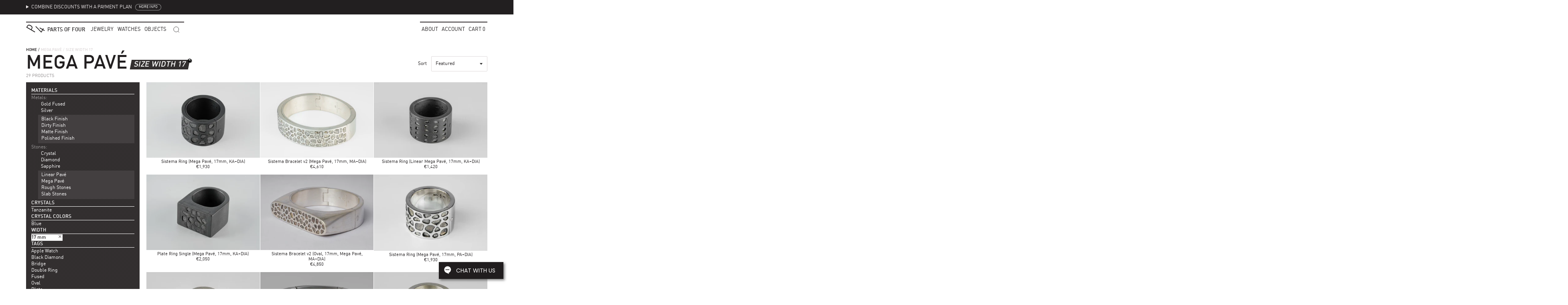

--- FILE ---
content_type: text/html; charset=utf-8
request_url: https://partsof4.com/collections/mega-pave/size-width-17
body_size: 31778
content:
<!doctype html>
<html class="no-js" lang="en" dir="ltr">
<head>
  <meta charset="utf-8">
  <meta http-equiv="X-UA-Compatible" content="IE=edge">
  <meta name="viewport" content="width=device-width,initial-scale=1,maximum-scale=1">
  <link rel="canonical" href="https://partsof4.com/collections/mega-pave/size-width-17">
  <link rel="icon" href="//partsof4.com/cdn/shop/t/51/assets/favicon.ico?v=20476632894388783791768425332" sizes="any">

  <title>Mega Pavé &ndash; tagged "Size Width 17" &ndash; Parts of Four</title>
  

  <!-- ================================================ -->
  <!-- =========== STYLESHEETS (LOAD FIRST) =========== -->
  <!-- ================================================ -->
  <link href="//partsof4.com/cdn/shop/t/51/assets/fonts--ff-din-web-1-400.woff2" as="font" type="font/woff2" crossorigin="anonymous" rel="preload">
  <link href="//partsof4.com/cdn/shop/t/51/assets/fonts--ff-din-web-1-600.woff2" as="font" type="font/woff2" crossorigin="anonymous" rel="preload">
  <style>:root{--asset-black:url(//partsof4.com/cdn/shop/t/51/assets/img--black.svg?v=75365292939410997851768425332);--asset-noise:url(//partsof4.com/cdn/shop/t/51/assets/img--noise.png?v=39712542815536542321768425332);--asset-ico-select:url(//partsof4.com/cdn/shop/t/51/assets/ico-select.svg?v=123709755309382147241768425332);--asset-logo-blurred:url(//partsof4.com/cdn/shop/t/51/assets/logo__accounts-blurred.svg?v=121906080318865571281768425332);--asset-screen-black:url(//partsof4.com/cdn/shop/t/51/assets/img--screen-250x250-black-24.png?v=63257460886780392871768425332);--asset-screen-white:url(//partsof4.com/cdn/shop/t/51/assets/img--screen-250x250-white-24.png?v=73552420989652697061768425332);--asset-slick-arrow:url(//partsof4.com/cdn/shop/t/51/assets/img--slick-arrow.svg?v=182211369309782616911768425332);--fonts:din,"HelveticaNeue","Helvetica Neue",Helvetica,Arial,sans-serif;--font-weight-regular:400;--font-weight-semi-bold:600;--text-xs:8px;--text-sm:10px;--text-compact:11px;--text-base:12px;--text-input:13px;--text-lg:14px;--text-xl:16px;--text-2xl:18px;--text-3xl:21px;--text-4xl:24px;--text-5xl:36px;--text-6xl:48px;--leading-none:.95;--leading-tight:1.15;--leading-normal:1.4;--leading-loose:1.66;--black:#221f20;--black-black:#000;--black-dark:#0c0607;--black-light-5:#2d292a;--black-light-10:#383435;--black-light-15:#433f40;--black-light-25:#5a5657;--black-light-33:#6e696a;--black-light-50:#999596;--black-light-75:#ded9da;--black-light-80:#ece7e8;--black-light-85:#faf5f6;--black-alpha-5:rgba(34,31,32,.05);--black-alpha-50:rgba(34,31,32,.5);--red:#d02e2e;--pink:#da3d8a;--blue-ice:#74b5ca;--lch-base--blue-gray:85% 10 285;--green:#3d6b47;--green-checkout:#39895e;--green-checkout-hover:#277f4e;--green-checkout-text:#0d880d;--white:#fff;--link-text-visited:var(--black-light-33);--border-color:var(--black-light-75);--border-color-focus:var(--black-light-33);--button-bg:var(--black);--button-hover-bg:var(--black-dark);--button-active-bg:var(--black-black);--button-disabled-bg:var(--black-light-85);--button-disabled-text:var(--black-light-75);--button-text:var(--white);--alert-success-bg:var(--green);--alert-error-bg:var(--red);--alert-text:var(--white);--target-color:lch(var(--lch-base--blue-gray)/20%);--gutter:15px;--gutter-half:calc(var(--gutter)/2);--gutter-third:calc(var(--gutter)/3);--stroke-width:2px;--radius:2px;--z-dropdown-menu:99;--z-product-arrows:98;--z-max:2147483647;--time-none:0s;--time-fast:175ms;--time-faster:133ms;--time-drawer-transition:115ms}*,:after,:before,input{box-sizing:border-box}body,html{margin:0;padding:0}html{-webkit-text-size-adjust:100%}progress{vertical-align:baseline}audio,canvas,iframe,img,svg,video{vertical-align:middle}input[type=number]::-webkit-inner-spin-button,input[type=number]::-webkit-outer-spin-button{height:auto}input[type=search]::-webkit-search-cancel-button,input[type=search]::-webkit-search-decoration{-webkit-appearance:none}@font-face{font-family:din;font-style:normal;font-weight:400;src:url(//partsof4.com/cdn/shop/t/51/assets/fonts--ff-din-web-1-400.woff2) format("woff2"),url(//partsof4.com/cdn/shop/t/51/assets/fonts--ff-din-web-1-400.woff) format("woff")}@font-face{font-family:din;font-style:normal;font-weight:600;src:url(//partsof4.com/cdn/shop/t/51/assets/fonts--ff-din-web-1-600.woff2) format("woff2"),url(//partsof4.com/cdn/shop/t/51/assets/fonts--ff-din-web-1-600.woff) format("woff")}@font-face{font-display:block;font-family:din;font-style:normal;font-weight:700;src:url(//partsof4.com/cdn/shop/t/51/assets/fonts--ff-din-bold-webfont--ultra-subset.woff2) format("woff2"),url(//partsof4.com/cdn/shop/t/51/assets/fonts--ff-din-bold-webfont--ultra-subset.woff) format("woff")}body,button,input,select,textarea{-webkit-font-smoothing:antialiased;-moz-osx-font-smoothing:grayscale;color:#221f20;color:var(--black);font:normal 400 12px/1.4 din,HelveticaNeue,Helvetica Neue,Helvetica,Arial,sans-serif;font:normal var(--font-weight-regular) var(--text-base)/var(--leading-normal) var(--fonts)}input,textarea{font-size:13px;font-size:var(--text-input)}input[type=submit]{font-size:14px;font-size:var(--text-lg);line-height:1.66;line-height:var(--leading-loose)}h1,h2,h3,h4,h5,h6,input[type=submit]{font-weight:600;font-weight:var(--font-weight-semi-bold)}h1,h2,h3,h4,h5,h6{line-height:1.4;line-height:var(--leading-normal);margin:0}.h1,h1{font-size:48px;font-size:var(--text-6xl)}.h2,h2{font-size:36px;font-size:var(--text-5xl)}.h3,h3{font-size:24px;font-size:var(--text-4xl)}.h4,h4{font-size:21px;font-size:var(--text-3xl)}.h5,h5{font-size:18px;font-size:var(--text-2xl)}.h6,h6{font-size:12px;font-size:var(--text-base)}p{margin:0 0 7.5px;margin:0 0 var(--gutter-half) 0}em{font-style:italic}b,strong{font-weight:600;font-weight:var(--font-weight-semi-bold)}small{font-size:.9em}address{font-style:normal}.main{min-height:30rem}</style>
  <link href="//partsof4.com/cdn/shop/t/51/assets/styles--base.css?v=31119042315915250051768425380" rel="stylesheet" type="text/css" media="all" />
  <link href="//partsof4.com/cdn/shop/t/51/assets/styles--collection.css?v=134364340707761074161768425332" rel="stylesheet" type="text/css" media="all" />

  <!-- ================================================ -->
  <!-- =============== GLOBAL LIBRARIES =============== -->
  <!-- ================================================ -->
  <script>
    
    window.dataLayer = window.dataLayer || [];
    (function(w,d,s,l,i){w[l]=w[l]||[];w[l].push({'gtm.start':new Date().getTime(),event:'gtm.js'});var f=d.getElementsByTagName(s)[0],j=d.createElement(s),dl=l!='dataLayer'?'&l='+l:'';j.async=true;j.src='https://www.googletagmanager.com/gtm.js?id='+i+dl;f.parentNode.insertBefore(j,f)})(window,document,'script','dataLayer','GTM-NR9XZ5J');

    
    !function(e,t,n,s,u,a){e.twq||(s=e.twq=function(){s.exe?s.exe.apply(s,arguments):s.queue.push(arguments);
    },s.version='1.1',s.queue=[],u=t.createElement(n),u.async=!0,u.src='https://static.ads-twitter.com/uwt.js',
    a=t.getElementsByTagName(n)[0],a.parentNode.insertBefore(u,a))}(window,document,'script');
    twq('config','of613');

    window.APP = {};

    
    window.APP.config = {
      carouselTransitionDur: 212,
      drawerTransitionDur: 115, // Mirror CSS variable `--time-drawer-transition`.
      priceOnRequest: {
        min: 15000,
        note: 'Price on Request',
      },
    };

    
    window.APP.templateSpecific = {};
  </script>
  

  
  <script defer src="/services/javascripts/currencies.js"></script>
  <script defer src="//partsof4.com/cdn/shop/t/51/assets/js--vendors--global.min.js?v=125163326955480452211768425332"></script>
  <script defer src="//partsof4.com/cdn/shop/t/51/assets/js--templates--global.min.js?v=96811867698457084061768425381"></script>
  
      
        <script defer src="//partsof4.com/cdn/shop/t/51/assets/js--templates--collection.min.js?v=33146664350054071051768425332"></script>
      
    

  <!-- ================================================ -->
  <!-- =========== HEADER HOOK FOR PLUGINS ============ -->
  <!-- ================================================ -->
  
  <script>window.performance && window.performance.mark && window.performance.mark('shopify.content_for_header.start');</script><meta name="google-site-verification" content="AOrrxt9phzFdqzQWqpmowJWmrUro4lXwlai4B4bW32c">
<meta name="google-site-verification" content="CNQSefcuEvyIi6vCeSl4VJZoDiRwbbB9rvQHCpEkg-Y">
<meta name="facebook-domain-verification" content="n2bl2z0034dorzjh063zrdngzvoy4f">
<meta id="shopify-digital-wallet" name="shopify-digital-wallet" content="/9478200/digital_wallets/dialog">
<meta name="shopify-checkout-api-token" content="af4098642808c5b0d8f4896369df71c5">
<meta id="in-context-paypal-metadata" data-shop-id="9478200" data-venmo-supported="false" data-environment="production" data-locale="en_US" data-paypal-v4="true" data-currency="EUR">
<link rel="alternate" type="application/atom+xml" title="Feed" href="/collections/mega-pave/size-width-17.atom" />
<link rel="alternate" type="application/json+oembed" href="https://partsof4.com/collections/mega-pave/size-width-17.oembed">
<script async="async" src="/checkouts/internal/preloads.js?locale=en-GB"></script>
<script id="shopify-features" type="application/json">{"accessToken":"af4098642808c5b0d8f4896369df71c5","betas":["rich-media-storefront-analytics"],"domain":"partsof4.com","predictiveSearch":true,"shopId":9478200,"locale":"en"}</script>
<script>var Shopify = Shopify || {};
Shopify.shop = "p4-lmd.myshopify.com";
Shopify.locale = "en";
Shopify.currency = {"active":"EUR","rate":"1.0"};
Shopify.country = "GB";
Shopify.theme = {"name":"Wishlist","id":181829501251,"schema_name":"P4","schema_version":"1.58.0","theme_store_id":null,"role":"main"};
Shopify.theme.handle = "null";
Shopify.theme.style = {"id":null,"handle":null};
Shopify.cdnHost = "partsof4.com/cdn";
Shopify.routes = Shopify.routes || {};
Shopify.routes.root = "/";</script>
<script type="module">!function(o){(o.Shopify=o.Shopify||{}).modules=!0}(window);</script>
<script>!function(o){function n(){var o=[];function n(){o.push(Array.prototype.slice.apply(arguments))}return n.q=o,n}var t=o.Shopify=o.Shopify||{};t.loadFeatures=n(),t.autoloadFeatures=n()}(window);</script>
<script id="shop-js-analytics" type="application/json">{"pageType":"collection"}</script>
<script defer="defer" async type="module" src="//partsof4.com/cdn/shopifycloud/shop-js/modules/v2/client.init-shop-cart-sync_BT-GjEfc.en.esm.js"></script>
<script defer="defer" async type="module" src="//partsof4.com/cdn/shopifycloud/shop-js/modules/v2/chunk.common_D58fp_Oc.esm.js"></script>
<script defer="defer" async type="module" src="//partsof4.com/cdn/shopifycloud/shop-js/modules/v2/chunk.modal_xMitdFEc.esm.js"></script>
<script type="module">
  await import("//partsof4.com/cdn/shopifycloud/shop-js/modules/v2/client.init-shop-cart-sync_BT-GjEfc.en.esm.js");
await import("//partsof4.com/cdn/shopifycloud/shop-js/modules/v2/chunk.common_D58fp_Oc.esm.js");
await import("//partsof4.com/cdn/shopifycloud/shop-js/modules/v2/chunk.modal_xMitdFEc.esm.js");

  window.Shopify.SignInWithShop?.initShopCartSync?.({"fedCMEnabled":true,"windoidEnabled":true});

</script>
<script>(function() {
  var isLoaded = false;
  function asyncLoad() {
    if (isLoaded) return;
    isLoaded = true;
    var urls = ["https:\/\/chimpstatic.com\/mcjs-connected\/js\/users\/b534667e5b51ab3144014bba7\/4db3e8dca54e3a41e5cc720eb.js?shop=p4-lmd.myshopify.com","https:\/\/static.klaviyo.com\/onsite\/js\/klaviyo.js?company_id=U5qnkn\u0026shop=p4-lmd.myshopify.com","https:\/\/static.klaviyo.com\/onsite\/js\/klaviyo.js?company_id=U5qnkn\u0026shop=p4-lmd.myshopify.com","https:\/\/static.klaviyo.com\/onsite\/js\/klaviyo.js?company_id=WGqpKM\u0026shop=p4-lmd.myshopify.com","https:\/\/static.klaviyo.com\/onsite\/js\/klaviyo.js?company_id=WGqpKM\u0026shop=p4-lmd.myshopify.com"];
    for (var i = 0; i < urls.length; i++) {
      var s = document.createElement('script');
      s.type = 'text/javascript';
      s.async = true;
      s.src = urls[i];
      var x = document.getElementsByTagName('script')[0];
      x.parentNode.insertBefore(s, x);
    }
  };
  if(window.attachEvent) {
    window.attachEvent('onload', asyncLoad);
  } else {
    window.addEventListener('load', asyncLoad, false);
  }
})();</script>
<script id="__st">var __st={"a":9478200,"offset":3600,"reqid":"785d84b4-55e1-4398-b33e-7b3d717fc8c1-1769374614","pageurl":"partsof4.com\/collections\/mega-pave\/size-width-17","u":"4dc2e1577ca4","p":"collection","rtyp":"collection","rid":156087418978};</script>
<script>window.ShopifyPaypalV4VisibilityTracking = true;</script>
<script id="captcha-bootstrap">!function(){'use strict';const t='contact',e='account',n='new_comment',o=[[t,t],['blogs',n],['comments',n],[t,'customer']],c=[[e,'customer_login'],[e,'guest_login'],[e,'recover_customer_password'],[e,'create_customer']],r=t=>t.map((([t,e])=>`form[action*='/${t}']:not([data-nocaptcha='true']) input[name='form_type'][value='${e}']`)).join(','),a=t=>()=>t?[...document.querySelectorAll(t)].map((t=>t.form)):[];function s(){const t=[...o],e=r(t);return a(e)}const i='password',u='form_key',d=['recaptcha-v3-token','g-recaptcha-response','h-captcha-response',i],f=()=>{try{return window.sessionStorage}catch{return}},m='__shopify_v',_=t=>t.elements[u];function p(t,e,n=!1){try{const o=window.sessionStorage,c=JSON.parse(o.getItem(e)),{data:r}=function(t){const{data:e,action:n}=t;return t[m]||n?{data:e,action:n}:{data:t,action:n}}(c);for(const[e,n]of Object.entries(r))t.elements[e]&&(t.elements[e].value=n);n&&o.removeItem(e)}catch(o){console.error('form repopulation failed',{error:o})}}const l='form_type',E='cptcha';function T(t){t.dataset[E]=!0}const w=window,h=w.document,L='Shopify',v='ce_forms',y='captcha';let A=!1;((t,e)=>{const n=(g='f06e6c50-85a8-45c8-87d0-21a2b65856fe',I='https://cdn.shopify.com/shopifycloud/storefront-forms-hcaptcha/ce_storefront_forms_captcha_hcaptcha.v1.5.2.iife.js',D={infoText:'Protected by hCaptcha',privacyText:'Privacy',termsText:'Terms'},(t,e,n)=>{const o=w[L][v],c=o.bindForm;if(c)return c(t,g,e,D).then(n);var r;o.q.push([[t,g,e,D],n]),r=I,A||(h.body.append(Object.assign(h.createElement('script'),{id:'captcha-provider',async:!0,src:r})),A=!0)});var g,I,D;w[L]=w[L]||{},w[L][v]=w[L][v]||{},w[L][v].q=[],w[L][y]=w[L][y]||{},w[L][y].protect=function(t,e){n(t,void 0,e),T(t)},Object.freeze(w[L][y]),function(t,e,n,w,h,L){const[v,y,A,g]=function(t,e,n){const i=e?o:[],u=t?c:[],d=[...i,...u],f=r(d),m=r(i),_=r(d.filter((([t,e])=>n.includes(e))));return[a(f),a(m),a(_),s()]}(w,h,L),I=t=>{const e=t.target;return e instanceof HTMLFormElement?e:e&&e.form},D=t=>v().includes(t);t.addEventListener('submit',(t=>{const e=I(t);if(!e)return;const n=D(e)&&!e.dataset.hcaptchaBound&&!e.dataset.recaptchaBound,o=_(e),c=g().includes(e)&&(!o||!o.value);(n||c)&&t.preventDefault(),c&&!n&&(function(t){try{if(!f())return;!function(t){const e=f();if(!e)return;const n=_(t);if(!n)return;const o=n.value;o&&e.removeItem(o)}(t);const e=Array.from(Array(32),(()=>Math.random().toString(36)[2])).join('');!function(t,e){_(t)||t.append(Object.assign(document.createElement('input'),{type:'hidden',name:u})),t.elements[u].value=e}(t,e),function(t,e){const n=f();if(!n)return;const o=[...t.querySelectorAll(`input[type='${i}']`)].map((({name:t})=>t)),c=[...d,...o],r={};for(const[a,s]of new FormData(t).entries())c.includes(a)||(r[a]=s);n.setItem(e,JSON.stringify({[m]:1,action:t.action,data:r}))}(t,e)}catch(e){console.error('failed to persist form',e)}}(e),e.submit())}));const S=(t,e)=>{t&&!t.dataset[E]&&(n(t,e.some((e=>e===t))),T(t))};for(const o of['focusin','change'])t.addEventListener(o,(t=>{const e=I(t);D(e)&&S(e,y())}));const B=e.get('form_key'),M=e.get(l),P=B&&M;t.addEventListener('DOMContentLoaded',(()=>{const t=y();if(P)for(const e of t)e.elements[l].value===M&&p(e,B);[...new Set([...A(),...v().filter((t=>'true'===t.dataset.shopifyCaptcha))])].forEach((e=>S(e,t)))}))}(h,new URLSearchParams(w.location.search),n,t,e,['guest_login'])})(!0,!0)}();</script>
<script integrity="sha256-4kQ18oKyAcykRKYeNunJcIwy7WH5gtpwJnB7kiuLZ1E=" data-source-attribution="shopify.loadfeatures" defer="defer" src="//partsof4.com/cdn/shopifycloud/storefront/assets/storefront/load_feature-a0a9edcb.js" crossorigin="anonymous"></script>
<script data-source-attribution="shopify.dynamic_checkout.dynamic.init">var Shopify=Shopify||{};Shopify.PaymentButton=Shopify.PaymentButton||{isStorefrontPortableWallets:!0,init:function(){window.Shopify.PaymentButton.init=function(){};var t=document.createElement("script");t.src="https://partsof4.com/cdn/shopifycloud/portable-wallets/latest/portable-wallets.en.js",t.type="module",document.head.appendChild(t)}};
</script>
<script data-source-attribution="shopify.dynamic_checkout.buyer_consent">
  function portableWalletsHideBuyerConsent(e){var t=document.getElementById("shopify-buyer-consent"),n=document.getElementById("shopify-subscription-policy-button");t&&n&&(t.classList.add("hidden"),t.setAttribute("aria-hidden","true"),n.removeEventListener("click",e))}function portableWalletsShowBuyerConsent(e){var t=document.getElementById("shopify-buyer-consent"),n=document.getElementById("shopify-subscription-policy-button");t&&n&&(t.classList.remove("hidden"),t.removeAttribute("aria-hidden"),n.addEventListener("click",e))}window.Shopify?.PaymentButton&&(window.Shopify.PaymentButton.hideBuyerConsent=portableWalletsHideBuyerConsent,window.Shopify.PaymentButton.showBuyerConsent=portableWalletsShowBuyerConsent);
</script>
<script data-source-attribution="shopify.dynamic_checkout.cart.bootstrap">document.addEventListener("DOMContentLoaded",(function(){function t(){return document.querySelector("shopify-accelerated-checkout-cart, shopify-accelerated-checkout")}if(t())Shopify.PaymentButton.init();else{new MutationObserver((function(e,n){t()&&(Shopify.PaymentButton.init(),n.disconnect())})).observe(document.body,{childList:!0,subtree:!0})}}));
</script>
<link id="shopify-accelerated-checkout-styles" rel="stylesheet" media="screen" href="https://partsof4.com/cdn/shopifycloud/portable-wallets/latest/accelerated-checkout-backwards-compat.css" crossorigin="anonymous">
<style id="shopify-accelerated-checkout-cart">
        #shopify-buyer-consent {
  margin-top: 1em;
  display: inline-block;
  width: 100%;
}

#shopify-buyer-consent.hidden {
  display: none;
}

#shopify-subscription-policy-button {
  background: none;
  border: none;
  padding: 0;
  text-decoration: underline;
  font-size: inherit;
  cursor: pointer;
}

#shopify-subscription-policy-button::before {
  box-shadow: none;
}

      </style>

<script>window.performance && window.performance.mark && window.performance.mark('shopify.content_for_header.end');</script>

  <!-- ================================================ -->
  <!-- ============ NON-CRITICAL META, ETC. =========== -->
  <!-- ================================================ -->
  <meta name="p:domain_verify" content="a4bce9bd111f1e38d9463bbce36ab198"/>
  <meta name="facebook-domain-verification" content="ckhvihhp7vqlnls1tlaav68iywz02q" />




<meta property="og:site_name" content="Parts of Four">
<meta property="og:url" content="https://partsof4.com/collections/mega-pave/size-width-17">
<meta property="og:title" content="Mega Pavé">
<meta property="og:type" content="product.group">
<meta property="og:description" content="Shop the world of jewelry and talismanic objects made from precious metals, crystals, rough diamonds and organic materials.">

<meta property="og:image" content="https://partsof4.com/cdn/shop/collections/51713857_119248092508317_3319228496535405959_n_1200x_crop_center.jpg?v=1619337360">


  <script>
    /**********************
    * DATALAYER ARCHITECTURE: SHOPIFY 
    * DEFINITION: A data layer helps you collect more accurate analytics data, that in turn allows you to better understand what potential buyers are doing on your website and where you can make improvements. It also reduces the time to implement marketing tags on a website, and reduces the need for IT involvement, leaving them to get on with implementing new features and fixing bugs.
    * FORKED FROM: https://github.com/TechnicalWebAnalytics/dataLayer-shopify
    * AUTHOR: Paolo Bietolini {
        website: paolobietolini.com || analyticsitalia.it,
        linkedin: /in/paolobietolini/,
        github: paolobtl
    }
    * RESOURCES:
    * http://www.datalayerdoctor.com/a-gentle-introduction-to-the-data-layer-for-digital-marketers/
    * http://www.simoahava.com/analytics/data-layer/
    * EXTERNAL DEPENDENCIES:
    * jQuery
    * jQuery Cookie Plugin v1.4.1 - https://github.com/carhartl/jquery-cookie
    * cartjs - https://github.com/discolabs/cartjs
    * DataLayer Architecture: Shopify v1.2
    * COPYRIGHT 2021
    * LICENSES: MIT ( https://opensource.org/licenses/MIT )
    */
    
    /**********************
    * PRELOADS 
    * load jquery if it doesn't exist
    ***********************/ 
    
    if(!window.jQuery){
        var jqueryScript = document.createElement('script');
        jqueryScript.setAttribute('src','https://ajax.googleapis.com/ajax/libs/jquery/3.6.0/jquery.min.js'); 
        document.head.appendChild(jqueryScript); 
    }
    
    __DL__jQueryinterval = setInterval(function(){
        // wait for jQuery to load & run script after jQuery has loaded
        if(window.jQuery){
            // search parameters
            getURLParams = function(name, url){
                if (!url) url = window.location.href;
                name = name.replace(/[\[\]]/g, "\\$&");
                var regex = new RegExp("[?&]" + name + "(=([^&#]*)|&|#|$)"),
                results = regex.exec(url);
                if (!results) return null;
                if (!results[2]) return '';
                return decodeURIComponent(results[2].replace(/\+/g, " "));
            };
            
            /**********************
            * DYNAMIC DEPENDENCIES
            ***********************/
            
            __DL__ = {
                dynamicCart: false,  // if cart is dynamic (meaning no refresh on cart add) set to true
                debug: false, // if true, console messages will be displayed
                cart: null,
                wishlist: null,
                removeCart: null
            };
            
            customBindings = {
                cartTriggers: [],
                viewCart: [],
                removeCartTrigger: [],
                cartVisableSelector: [],
                promoSubscriptionsSelectors: [],
                promoSuccess: [],
                ctaSelectors: [],
                newsletterSelectors: [],
                newsletterSuccess: [],
                searchPage: [],
                wishlistSelector: [],
                removeWishlist: [],
                wishlistPage: [],
                checkoutTrigger: [],
                searchTermQuery: [getURLParams('q')], // replace var with correct query
            };
            
            /* DO NOT EDIT */
            defaultBindings = {
                cartTriggers: ['form[action="/cart/add"] [type="submit"],.add-to-cart,.cart-btn'],
                viewCart: ['form[action="/cart"],.my-cart,.trigger-cart,#mobileCart'],
                removeCartTrigger: ['[href*="/cart/change"]'],
                cartVisableSelector: ['.inlinecart.is-active,.inline-cart.is-active'],
                promoSubscriptionsSelectors: [],
                promoSuccess: [],
                ctaSelectors: [],
                newsletterSelectors: ['input.contact_email'],
                newsletterSuccess: ['.success_message'],
                searchPage: ['search'],
                wishlistSelector: [],
                removeWishlist: [],
                wishlistPage: [],
                checkoutTrigger: ['button[name*="checkout"]']
            };
            
            // stitch bindings
            objectArray = customBindings;
            outputObject = __DL__;
            
            applyBindings = function(objectArray, outputObject){
                for (var x in objectArray) {  
                    var key = x;
                    var objs = objectArray[x]; 
                    values = [];    
                    if(objs.length > 0){    
                        values.push(objs);
                        if(key in outputObject){              
                            values.push(outputObject[key]); 
                            outputObject[key] = values.join(", "); 
                        }else{        
                            outputObject[key] = values.join(", ");
                        }   
                    }  
                }
            };
            
            applyBindings(customBindings, __DL__);
            applyBindings(defaultBindings, __DL__);
            
            /**********************
            * PREREQUISITE LIBRARIES 
            ***********************/
            
            clearInterval(__DL__jQueryinterval);
            
            // jquery-cookies.js
            if(typeof $.cookie!==undefined){
                (function(a){if(typeof define==='function'&&define.amd){define(['jquery'],a)}else if(typeof exports==='object'){module.exports=a(require('jquery'))}else{a(jQuery)}}(function($){var g=/\+/g;function encode(s){return h.raw?s:encodeURIComponent(s)}function decode(s){return h.raw?s:decodeURIComponent(s)}function stringifyCookieValue(a){return encode(h.json?JSON.stringify(a):String(a))}function parseCookieValue(s){if(s.indexOf('"')===0){s=s.slice(1,-1).replace(/\\"/g,'"').replace(/\\\\/g,'\\')}try{s=decodeURIComponent(s.replace(g,' '));return h.json?JSON.parse(s):s}catch(e){}}function read(s,a){var b=h.raw?s:parseCookieValue(s);return $.isFunction(a)?a(b):b}var h=$.cookie=function(a,b,c){if(arguments.length>1&&!$.isFunction(b)){c=$.extend({},h.defaults,c);if(typeof c.expires==='number'){var d=c.expires,t=c.expires=new Date();t.setMilliseconds(t.getMilliseconds()+d*864e+5)}return(document.cookie=[encode(a),'=',stringifyCookieValue(b),c.expires?'; expires='+c.expires.toUTCString():'',c.path?'; path='+c.path:'',c.domain?'; domain='+c.domain:'',c.secure?'; secure':''].join(''))}var e=a?undefined:{},cookies=document.cookie?document.cookie.split('; '):[],i=0,l=cookies.length;for(;i<l;i++){var f=cookies[i].split('='),name=decode(f.shift()),cookie=f.join('=');if(a===name){e=read(cookie,b);break}if(!a&&(cookie=read(cookie))!==undefined){e[name]=cookie}}return e};h.defaults={};$.removeCookie=function(a,b){$.cookie(a,'',$.extend({},b,{expires:-1}));return!$.cookie(a)}}))}
            
            /**********************
            * Begin dataLayer Build 
            ***********************/
    
            var template = "collection"; 
            
            /**
            * Landing Page Cookie
            * 1. Detect if user just landed on the site
            * 2. Only fires if Page Title matches website */
            
            $.cookie.raw = true;
            if ($.cookie('landingPage') === undefined || $.cookie('landingPage').length === 0) {
                var landingPage = true;
                $.cookie('landingPage', unescape);
                $.removeCookie('landingPage', {path: '/'});
                $.cookie('landingPage', 'landed', {path: '/'});
            } else {
                var landingPage = false;
                $.cookie('landingPage', unescape);
                $.removeCookie('landingPage', {path: '/'});
                $.cookie('landingPage', 'refresh', {path: '/'});
            }
            if (__DL__.debug) {
                console.log('Landing Page: ' + landingPage);
            }
            
            /** 
            * Log State Cookie */
            
            
            var isLoggedIn = false;
            
            if (!isLoggedIn) {
                $.cookie('logState', unescape);
                $.removeCookie('logState', {path: '/'});
                $.cookie('logState', 'loggedOut', {path: '/'});
            } else {
                if ($.cookie('logState') === 'loggedOut' || $.cookie('logState') === undefined) {
                    $.cookie('logState', unescape);
                    $.removeCookie('logState', {path: '/'});
                    $.cookie('logState', 'firstLog', {path: '/'});
                } else if ($.cookie('logState') === 'firstLog') {
                    $.cookie('logState', unescape);
                    $.removeCookie('logState', {path: '/'});
                    $.cookie('logState', 'refresh', {path: '/'});
                }
            }
            
            if ($.cookie('logState') === 'firstLog') {
                var firstLog = true;
            } else {
                var firstLog = false;
            }
            
            /**********************
            * DATALAYER SECTIONS 
            ***********************/
            
            /**
            * DATALAYER: Landing Page
            * Fires any time a user first lands on the site. */
            
            if ($.cookie('landingPage') === 'landed') {
                dataLayer.push({
                    'pageType': 'Landing',
                    'event': 'first_time_visitor'
                });
            }
            
            /** 
            * DATALAYER: Log State
            * 1. Determine if user is logged in or not.
            * 2. Return User specific data. */
            
            var logState = {
                
                
                'logState' : "Logged Out",
                
                
                'firstLog'      : firstLog,
                'customerEmail' : null,
                'timestamp'     : Date().replace(/\(.*?\)/g,''),  
                
                'customerType'       : 'New',
                'customerTypeNumber' :'1', 
                
                'shippingInfo' : {
                    'fullName'  : null,
                    'firstName' : null,
                    'lastName'  : null,
                    'address1'  : null,
                    'address2'  : null,
                    'street'    : null,
                    'city'      : null,
                    'province'  : null,
                    'zip'       : null,
                    'country'   : null,
                    'phone'     : null,
                },
                'billingInfo' : {
                    'fullName'  : null,
                    'firstName' : null,
                    'lastName'  : null,
                    'address1'  : null,
                    'address2'  : null,
                    'street'    : null,
                    'city'      : null,
                    'province'  : null,
                    'zip'       : null,
                    'country'   : null,
                    'phone'     : null,
                },
                'checkoutEmail' : null,
                'currency'      : "EUR",
                'pageType'      : 'Log State',
                'event'         : 'logState'
            }
            dataLayer.push(logState);
            /** 
          
            /** DATALAYER: Cart View
            * Fire anytime a user views their cart (non-dynamic) */

            
                    
                  
            /** DOM Ready **/	
            $(document).ready(function() {
                
                /** DATALAYER: Remove From Cart **/
                
    
            }); // document ready

        }
    }, 500);
</script>  

  <!-- ================================================ -->
  <!-- ============ APPENDED AT LOAD-TIME ============= -->
  <!-- ================================================ -->
<link href="https://monorail-edge.shopifysvc.com" rel="dns-prefetch">
<script>(function(){if ("sendBeacon" in navigator && "performance" in window) {try {var session_token_from_headers = performance.getEntriesByType('navigation')[0].serverTiming.find(x => x.name == '_s').description;} catch {var session_token_from_headers = undefined;}var session_cookie_matches = document.cookie.match(/_shopify_s=([^;]*)/);var session_token_from_cookie = session_cookie_matches && session_cookie_matches.length === 2 ? session_cookie_matches[1] : "";var session_token = session_token_from_headers || session_token_from_cookie || "";function handle_abandonment_event(e) {var entries = performance.getEntries().filter(function(entry) {return /monorail-edge.shopifysvc.com/.test(entry.name);});if (!window.abandonment_tracked && entries.length === 0) {window.abandonment_tracked = true;var currentMs = Date.now();var navigation_start = performance.timing.navigationStart;var payload = {shop_id: 9478200,url: window.location.href,navigation_start,duration: currentMs - navigation_start,session_token,page_type: "collection"};window.navigator.sendBeacon("https://monorail-edge.shopifysvc.com/v1/produce", JSON.stringify({schema_id: "online_store_buyer_site_abandonment/1.1",payload: payload,metadata: {event_created_at_ms: currentMs,event_sent_at_ms: currentMs}}));}}window.addEventListener('pagehide', handle_abandonment_event);}}());</script>
<script id="web-pixels-manager-setup">(function e(e,d,r,n,o){if(void 0===o&&(o={}),!Boolean(null===(a=null===(i=window.Shopify)||void 0===i?void 0:i.analytics)||void 0===a?void 0:a.replayQueue)){var i,a;window.Shopify=window.Shopify||{};var t=window.Shopify;t.analytics=t.analytics||{};var s=t.analytics;s.replayQueue=[],s.publish=function(e,d,r){return s.replayQueue.push([e,d,r]),!0};try{self.performance.mark("wpm:start")}catch(e){}var l=function(){var e={modern:/Edge?\/(1{2}[4-9]|1[2-9]\d|[2-9]\d{2}|\d{4,})\.\d+(\.\d+|)|Firefox\/(1{2}[4-9]|1[2-9]\d|[2-9]\d{2}|\d{4,})\.\d+(\.\d+|)|Chrom(ium|e)\/(9{2}|\d{3,})\.\d+(\.\d+|)|(Maci|X1{2}).+ Version\/(15\.\d+|(1[6-9]|[2-9]\d|\d{3,})\.\d+)([,.]\d+|)( \(\w+\)|)( Mobile\/\w+|) Safari\/|Chrome.+OPR\/(9{2}|\d{3,})\.\d+\.\d+|(CPU[ +]OS|iPhone[ +]OS|CPU[ +]iPhone|CPU IPhone OS|CPU iPad OS)[ +]+(15[._]\d+|(1[6-9]|[2-9]\d|\d{3,})[._]\d+)([._]\d+|)|Android:?[ /-](13[3-9]|1[4-9]\d|[2-9]\d{2}|\d{4,})(\.\d+|)(\.\d+|)|Android.+Firefox\/(13[5-9]|1[4-9]\d|[2-9]\d{2}|\d{4,})\.\d+(\.\d+|)|Android.+Chrom(ium|e)\/(13[3-9]|1[4-9]\d|[2-9]\d{2}|\d{4,})\.\d+(\.\d+|)|SamsungBrowser\/([2-9]\d|\d{3,})\.\d+/,legacy:/Edge?\/(1[6-9]|[2-9]\d|\d{3,})\.\d+(\.\d+|)|Firefox\/(5[4-9]|[6-9]\d|\d{3,})\.\d+(\.\d+|)|Chrom(ium|e)\/(5[1-9]|[6-9]\d|\d{3,})\.\d+(\.\d+|)([\d.]+$|.*Safari\/(?![\d.]+ Edge\/[\d.]+$))|(Maci|X1{2}).+ Version\/(10\.\d+|(1[1-9]|[2-9]\d|\d{3,})\.\d+)([,.]\d+|)( \(\w+\)|)( Mobile\/\w+|) Safari\/|Chrome.+OPR\/(3[89]|[4-9]\d|\d{3,})\.\d+\.\d+|(CPU[ +]OS|iPhone[ +]OS|CPU[ +]iPhone|CPU IPhone OS|CPU iPad OS)[ +]+(10[._]\d+|(1[1-9]|[2-9]\d|\d{3,})[._]\d+)([._]\d+|)|Android:?[ /-](13[3-9]|1[4-9]\d|[2-9]\d{2}|\d{4,})(\.\d+|)(\.\d+|)|Mobile Safari.+OPR\/([89]\d|\d{3,})\.\d+\.\d+|Android.+Firefox\/(13[5-9]|1[4-9]\d|[2-9]\d{2}|\d{4,})\.\d+(\.\d+|)|Android.+Chrom(ium|e)\/(13[3-9]|1[4-9]\d|[2-9]\d{2}|\d{4,})\.\d+(\.\d+|)|Android.+(UC? ?Browser|UCWEB|U3)[ /]?(15\.([5-9]|\d{2,})|(1[6-9]|[2-9]\d|\d{3,})\.\d+)\.\d+|SamsungBrowser\/(5\.\d+|([6-9]|\d{2,})\.\d+)|Android.+MQ{2}Browser\/(14(\.(9|\d{2,})|)|(1[5-9]|[2-9]\d|\d{3,})(\.\d+|))(\.\d+|)|K[Aa][Ii]OS\/(3\.\d+|([4-9]|\d{2,})\.\d+)(\.\d+|)/},d=e.modern,r=e.legacy,n=navigator.userAgent;return n.match(d)?"modern":n.match(r)?"legacy":"unknown"}(),u="modern"===l?"modern":"legacy",c=(null!=n?n:{modern:"",legacy:""})[u],f=function(e){return[e.baseUrl,"/wpm","/b",e.hashVersion,"modern"===e.buildTarget?"m":"l",".js"].join("")}({baseUrl:d,hashVersion:r,buildTarget:u}),m=function(e){var d=e.version,r=e.bundleTarget,n=e.surface,o=e.pageUrl,i=e.monorailEndpoint;return{emit:function(e){var a=e.status,t=e.errorMsg,s=(new Date).getTime(),l=JSON.stringify({metadata:{event_sent_at_ms:s},events:[{schema_id:"web_pixels_manager_load/3.1",payload:{version:d,bundle_target:r,page_url:o,status:a,surface:n,error_msg:t},metadata:{event_created_at_ms:s}}]});if(!i)return console&&console.warn&&console.warn("[Web Pixels Manager] No Monorail endpoint provided, skipping logging."),!1;try{return self.navigator.sendBeacon.bind(self.navigator)(i,l)}catch(e){}var u=new XMLHttpRequest;try{return u.open("POST",i,!0),u.setRequestHeader("Content-Type","text/plain"),u.send(l),!0}catch(e){return console&&console.warn&&console.warn("[Web Pixels Manager] Got an unhandled error while logging to Monorail."),!1}}}}({version:r,bundleTarget:l,surface:e.surface,pageUrl:self.location.href,monorailEndpoint:e.monorailEndpoint});try{o.browserTarget=l,function(e){var d=e.src,r=e.async,n=void 0===r||r,o=e.onload,i=e.onerror,a=e.sri,t=e.scriptDataAttributes,s=void 0===t?{}:t,l=document.createElement("script"),u=document.querySelector("head"),c=document.querySelector("body");if(l.async=n,l.src=d,a&&(l.integrity=a,l.crossOrigin="anonymous"),s)for(var f in s)if(Object.prototype.hasOwnProperty.call(s,f))try{l.dataset[f]=s[f]}catch(e){}if(o&&l.addEventListener("load",o),i&&l.addEventListener("error",i),u)u.appendChild(l);else{if(!c)throw new Error("Did not find a head or body element to append the script");c.appendChild(l)}}({src:f,async:!0,onload:function(){if(!function(){var e,d;return Boolean(null===(d=null===(e=window.Shopify)||void 0===e?void 0:e.analytics)||void 0===d?void 0:d.initialized)}()){var d=window.webPixelsManager.init(e)||void 0;if(d){var r=window.Shopify.analytics;r.replayQueue.forEach((function(e){var r=e[0],n=e[1],o=e[2];d.publishCustomEvent(r,n,o)})),r.replayQueue=[],r.publish=d.publishCustomEvent,r.visitor=d.visitor,r.initialized=!0}}},onerror:function(){return m.emit({status:"failed",errorMsg:"".concat(f," has failed to load")})},sri:function(e){var d=/^sha384-[A-Za-z0-9+/=]+$/;return"string"==typeof e&&d.test(e)}(c)?c:"",scriptDataAttributes:o}),m.emit({status:"loading"})}catch(e){m.emit({status:"failed",errorMsg:(null==e?void 0:e.message)||"Unknown error"})}}})({shopId: 9478200,storefrontBaseUrl: "https://partsof4.com",extensionsBaseUrl: "https://extensions.shopifycdn.com/cdn/shopifycloud/web-pixels-manager",monorailEndpoint: "https://monorail-edge.shopifysvc.com/unstable/produce_batch",surface: "storefront-renderer",enabledBetaFlags: ["2dca8a86"],webPixelsConfigList: [{"id":"2105114947","configuration":"{\"accountID\":\"9478200\"}","eventPayloadVersion":"v1","runtimeContext":"STRICT","scriptVersion":"d255090597b5fdc470ef07cc9ba8bf69","type":"APP","apiClientId":4946157,"privacyPurposes":[],"dataSharingAdjustments":{"protectedCustomerApprovalScopes":["read_customer_address","read_customer_email","read_customer_name","read_customer_personal_data","read_customer_phone"]}},{"id":"972194115","configuration":"{\"config\":\"{\\\"google_tag_ids\\\":[\\\"G-3MCCQEMV6N\\\",\\\"AW-480958206\\\",\\\"GT-NMJB2RD\\\"],\\\"gtag_events\\\":[{\\\"type\\\":\\\"begin_checkout\\\",\\\"action_label\\\":[\\\"G-3MCCQEMV6N\\\",\\\"AW-480958206\\\/6sVyCNGm3OcBEP6tq-UB\\\"]},{\\\"type\\\":\\\"search\\\",\\\"action_label\\\":[\\\"G-3MCCQEMV6N\\\",\\\"AW-480958206\\\/eKbGCNSm3OcBEP6tq-UB\\\"]},{\\\"type\\\":\\\"view_item\\\",\\\"action_label\\\":[\\\"G-3MCCQEMV6N\\\",\\\"AW-480958206\\\/UfF4CMum3OcBEP6tq-UB\\\",\\\"MC-WDKLNXN9PK\\\"]},{\\\"type\\\":\\\"purchase\\\",\\\"action_label\\\":[\\\"G-3MCCQEMV6N\\\",\\\"AW-480958206\\\/6w3dCMim3OcBEP6tq-UB\\\",\\\"MC-WDKLNXN9PK\\\"]},{\\\"type\\\":\\\"page_view\\\",\\\"action_label\\\":[\\\"G-3MCCQEMV6N\\\",\\\"AW-480958206\\\/DhjOCMWm3OcBEP6tq-UB\\\",\\\"MC-WDKLNXN9PK\\\"]},{\\\"type\\\":\\\"add_payment_info\\\",\\\"action_label\\\":[\\\"G-3MCCQEMV6N\\\",\\\"AW-480958206\\\/mP7nCNem3OcBEP6tq-UB\\\"]},{\\\"type\\\":\\\"add_to_cart\\\",\\\"action_label\\\":[\\\"G-3MCCQEMV6N\\\",\\\"AW-480958206\\\/wmu4CM6m3OcBEP6tq-UB\\\"]}],\\\"enable_monitoring_mode\\\":false}\"}","eventPayloadVersion":"v1","runtimeContext":"OPEN","scriptVersion":"b2a88bafab3e21179ed38636efcd8a93","type":"APP","apiClientId":1780363,"privacyPurposes":[],"dataSharingAdjustments":{"protectedCustomerApprovalScopes":["read_customer_address","read_customer_email","read_customer_name","read_customer_personal_data","read_customer_phone"]}},{"id":"388399427","configuration":"{\"pixel_id\":\"2030596667170378\",\"pixel_type\":\"facebook_pixel\",\"metaapp_system_user_token\":\"-\"}","eventPayloadVersion":"v1","runtimeContext":"OPEN","scriptVersion":"ca16bc87fe92b6042fbaa3acc2fbdaa6","type":"APP","apiClientId":2329312,"privacyPurposes":["ANALYTICS","MARKETING","SALE_OF_DATA"],"dataSharingAdjustments":{"protectedCustomerApprovalScopes":["read_customer_address","read_customer_email","read_customer_name","read_customer_personal_data","read_customer_phone"]}},{"id":"153649475","configuration":"{\"tagID\":\"2612496350624\"}","eventPayloadVersion":"v1","runtimeContext":"STRICT","scriptVersion":"18031546ee651571ed29edbe71a3550b","type":"APP","apiClientId":3009811,"privacyPurposes":["ANALYTICS","MARKETING","SALE_OF_DATA"],"dataSharingAdjustments":{"protectedCustomerApprovalScopes":["read_customer_address","read_customer_email","read_customer_name","read_customer_personal_data","read_customer_phone"]}},{"id":"shopify-app-pixel","configuration":"{}","eventPayloadVersion":"v1","runtimeContext":"STRICT","scriptVersion":"0450","apiClientId":"shopify-pixel","type":"APP","privacyPurposes":["ANALYTICS","MARKETING"]},{"id":"shopify-custom-pixel","eventPayloadVersion":"v1","runtimeContext":"LAX","scriptVersion":"0450","apiClientId":"shopify-pixel","type":"CUSTOM","privacyPurposes":["ANALYTICS","MARKETING"]}],isMerchantRequest: false,initData: {"shop":{"name":"Parts of Four","paymentSettings":{"currencyCode":"EUR"},"myshopifyDomain":"p4-lmd.myshopify.com","countryCode":"FR","storefrontUrl":"https:\/\/partsof4.com"},"customer":null,"cart":null,"checkout":null,"productVariants":[],"purchasingCompany":null},},"https://partsof4.com/cdn","fcfee988w5aeb613cpc8e4bc33m6693e112",{"modern":"","legacy":""},{"shopId":"9478200","storefrontBaseUrl":"https:\/\/partsof4.com","extensionBaseUrl":"https:\/\/extensions.shopifycdn.com\/cdn\/shopifycloud\/web-pixels-manager","surface":"storefront-renderer","enabledBetaFlags":"[\"2dca8a86\"]","isMerchantRequest":"false","hashVersion":"fcfee988w5aeb613cpc8e4bc33m6693e112","publish":"custom","events":"[[\"page_viewed\",{}],[\"collection_viewed\",{\"collection\":{\"id\":\"156087418978\",\"title\":\"Mega Pavé\",\"productVariants\":[{\"price\":{\"amount\":1930.0,\"currencyCode\":\"EUR\"},\"product\":{\"title\":\"Sistema Ring (Mega Pavé, 17mm, KA+DIA)\",\"vendor\":\"Parts of Four\",\"id\":\"4332797362274\",\"untranslatedTitle\":\"Sistema Ring (Mega Pavé, 17mm, KA+DIA)\",\"url\":\"\/products\/sistema-ring-mega-pave-17mm-ka-dia\",\"type\":\"Ring\"},\"id\":\"31124525351010\",\"image\":{\"src\":\"\/\/partsof4.com\/cdn\/shop\/files\/DSC05605-Edit_9779cefd-a2c9-47b7-999a-e5160cb25546.jpg?v=1754814243\"},\"sku\":\"1601-9-KA+DIA-4\",\"title\":\"4\",\"untranslatedTitle\":\"4\"},{\"price\":{\"amount\":4610.0,\"currencyCode\":\"EUR\"},\"product\":{\"title\":\"Sistema Bracelet v2 (Mega Pavé, 17mm, MA+DIA)\",\"vendor\":\"Parts of Four\",\"id\":\"7010064389\",\"untranslatedTitle\":\"Sistema Bracelet v2 (Mega Pavé, 17mm, MA+DIA)\",\"url\":\"\/products\/sistema-bracelet-v2-mega-pave-17mm-ma-dia\",\"type\":\"Bracelet\"},\"id\":\"24342562309\",\"image\":{\"src\":\"\/\/partsof4.com\/cdn\/shop\/files\/DSC07590-Edit.jpg?v=1755483043\"},\"sku\":\"1107-2-MA+DIA-XS\",\"title\":\"XS\",\"untranslatedTitle\":\"XS\"},{\"price\":{\"amount\":1420.0,\"currencyCode\":\"EUR\"},\"product\":{\"title\":\"Sistema Ring (Linear Mega Pavé, 17mm, KA+DIA)\",\"vendor\":\"Parts of Four\",\"id\":\"479492603934\",\"untranslatedTitle\":\"Sistema Ring (Linear Mega Pavé, 17mm, KA+DIA)\",\"url\":\"\/products\/sistema-ring-linear-mega-pave-17mm-ka-dia\",\"type\":\"Ring\"},\"id\":\"6694291570718\",\"image\":{\"src\":\"\/\/partsof4.com\/cdn\/shop\/files\/DSC09456-Edit_485d06b0-ed1c-4df2-8e83-60677fb04df3.jpg?v=1754815246\"},\"sku\":\"1301-7-KA+DIA-4\",\"title\":\"4\",\"untranslatedTitle\":\"4\"},{\"price\":{\"amount\":2050.0,\"currencyCode\":\"EUR\"},\"product\":{\"title\":\"Plate Ring Single (Mega Pavé, 17mm, KA+DIA)\",\"vendor\":\"Parts of Four\",\"id\":\"4396281102434\",\"untranslatedTitle\":\"Plate Ring Single (Mega Pavé, 17mm, KA+DIA)\",\"url\":\"\/products\/plate-ring-single-mega-pave-17mm-ka-dia\",\"type\":\"Ring\"},\"id\":\"31498166272098\",\"image\":{\"src\":\"\/\/partsof4.com\/cdn\/shop\/files\/DSC02936-Edit.jpg?v=1754813874\"},\"sku\":\"1814-1-KA+DIA-4\",\"title\":\"4\",\"untranslatedTitle\":\"4\"},{\"price\":{\"amount\":4850.0,\"currencyCode\":\"EUR\"},\"product\":{\"title\":\"Sistema Bracelet v2 (Oval, 17mm, Mega Pavé, MA+DIA)\",\"vendor\":\"Parts of Four\",\"id\":\"4361755885666\",\"untranslatedTitle\":\"Sistema Bracelet v2 (Oval, 17mm, Mega Pavé, MA+DIA)\",\"url\":\"\/products\/sistema-bracelet-v2-oval-17mm-mega-pave-ma-dia\",\"type\":\"Bracelet\"},\"id\":\"31288846745698\",\"image\":{\"src\":\"\/\/partsof4.com\/cdn\/shop\/files\/DSC05324_546bf26f-4a46-479b-8377-1eeeddfc7765.jpg?v=1754814049\"},\"sku\":\"1707-9-MA+DIA-XS\",\"title\":\"XS\",\"untranslatedTitle\":\"XS\"},{\"price\":{\"amount\":1930.0,\"currencyCode\":\"EUR\"},\"product\":{\"title\":\"Sistema Ring (Mega Pavé, 17mm, PA+DIA)\",\"vendor\":\"Parts of Four\",\"id\":\"4541079715938\",\"untranslatedTitle\":\"Sistema Ring (Mega Pavé, 17mm, PA+DIA)\",\"url\":\"\/products\/1601-9-pa-dia\",\"type\":\"Ring\"},\"id\":\"32094450286690\",\"image\":{\"src\":\"\/\/partsof4.com\/cdn\/shop\/files\/DSC06487-Edit_b6b61ee5-a615-424c-bcbe-0b204186b85b.jpg?v=1754813417\"},\"sku\":\"1601-9-PA+DIA-4\",\"title\":\"4\",\"untranslatedTitle\":\"4\"},{\"price\":{\"amount\":1930.0,\"currencyCode\":\"EUR\"},\"product\":{\"title\":\"Sistema Ring (Mega Pavé, 17mm, DA+DIA)\",\"vendor\":\"Parts of Four\",\"id\":\"4340750483554\",\"untranslatedTitle\":\"Sistema Ring (Mega Pavé, 17mm, DA+DIA)\",\"url\":\"\/products\/sistema-ring-mega-pave-17mm-da-dia\",\"type\":\"Ring\"},\"id\":\"31175073071202\",\"image\":{\"src\":\"\/\/partsof4.com\/cdn\/shop\/files\/DSC08887-Edit-2.jpg?v=1754814224\"},\"sku\":\"1601-9-DA+DIA-4\",\"title\":\"4\",\"untranslatedTitle\":\"4\"},{\"price\":{\"amount\":4610.0,\"currencyCode\":\"EUR\"},\"product\":{\"title\":\"Sistema Bracelet v2 (Mega Pavé, 17mm, DA+DIA)\",\"vendor\":\"Parts of Four\",\"id\":\"4255835390050\",\"untranslatedTitle\":\"Sistema Bracelet v2 (Mega Pavé, 17mm, DA+DIA)\",\"url\":\"\/products\/sistema-bracelet-v2-mega-pave-17mm-da-dia\",\"type\":\"Bracelet\"},\"id\":\"30705011130466\",\"image\":{\"src\":\"\/\/partsof4.com\/cdn\/shop\/files\/DSC04094-Edit_181b2bb6-589a-40d5-a3e9-84274f8ce4c3.jpg?v=1754814274\"},\"sku\":\"1107-2-DA+DIA-XS\",\"title\":\"XS\",\"untranslatedTitle\":\"XS\"},{\"price\":{\"amount\":1930.0,\"currencyCode\":\"EUR\"},\"product\":{\"title\":\"Sistema Ring (Mega Pavé, 17mm, MA+DIA)\",\"vendor\":\"Parts of Four\",\"id\":\"3960574181474\",\"untranslatedTitle\":\"Sistema Ring (Mega Pavé, 17mm, MA+DIA)\",\"url\":\"\/products\/sistema-ring-mega-pave-17mm-ma-dia\",\"type\":\"Ring\"},\"id\":\"29551782461538\",\"image\":{\"src\":\"\/\/partsof4.com\/cdn\/shop\/files\/DSC08894-Edit.jpg?v=1754814398\"},\"sku\":\"1601-9-MA+DIA-4\",\"title\":\"4\",\"untranslatedTitle\":\"4\"},{\"price\":{\"amount\":1420.0,\"currencyCode\":\"EUR\"},\"product\":{\"title\":\"Sistema Ring (Linear Mega Pavé, 17mm, DA+DIA)\",\"vendor\":\"Parts of Four\",\"id\":\"1945392250978\",\"untranslatedTitle\":\"Sistema Ring (Linear Mega Pavé, 17mm, DA+DIA)\",\"url\":\"\/products\/sistema-ring-linear-mega-pave-17mm-da-dia\",\"type\":\"Ring\"},\"id\":\"18458233176162\",\"image\":{\"src\":\"\/\/partsof4.com\/cdn\/shop\/files\/DSC08962-Edit_b9659d2b-af1f-468d-a717-7434e3cf53d7.jpg?v=1754814864\"},\"sku\":\"1301-7-DA+DIA-4\",\"title\":\"4\",\"untranslatedTitle\":\"4\"},{\"price\":{\"amount\":1680.0,\"currencyCode\":\"EUR\"},\"product\":{\"title\":\"Plate Ring Double (Linear Mega Pavé, 17mm, MA+DIA)\",\"vendor\":\"Parts of Four\",\"id\":\"479492538398\",\"untranslatedTitle\":\"Plate Ring Double (Linear Mega Pavé, 17mm, MA+DIA)\",\"url\":\"\/products\/plate-ring-double-linear-mega-pave-17mm-ma-dia\",\"type\":\"Ring\"},\"id\":\"31944025669730\",\"image\":{\"src\":\"\/\/partsof4.com\/cdn\/shop\/files\/DSC05333-Edit.jpg?v=1754815247\"},\"sku\":\"1314-2-MA+DIA-5-6\",\"title\":\"5-6\",\"untranslatedTitle\":\"5-6\"},{\"price\":{\"amount\":3320.0,\"currencyCode\":\"EUR\"},\"product\":{\"title\":\"Sistema Ring (Bridge, Mega Pavé, 17mm, DA+DIA)\",\"vendor\":\"Parts of Four\",\"id\":\"8218019589\",\"untranslatedTitle\":\"Sistema Ring (Bridge, Mega Pavé, 17mm, DA+DIA)\",\"url\":\"\/products\/sistema-ring-bridge-mega-pave-17mm-da-dia\",\"type\":\"Ring\"},\"id\":\"32304551301\",\"image\":{\"src\":\"\/\/partsof4.com\/cdn\/shop\/files\/DSC01078-Edit_8569f4ff-edc2-4071-bc7b-befad5a4b67d.jpg?v=1754815365\"},\"sku\":\"1201-4-DA+DIA-4\",\"title\":\"4\",\"untranslatedTitle\":\"4\"},{\"price\":{\"amount\":2430.0,\"currencyCode\":\"EUR\"},\"product\":{\"title\":\"Plate Ring Double (Mega Pavé, 17mm, MA+DIA)\",\"vendor\":\"Parts of Four\",\"id\":\"6777362972770\",\"untranslatedTitle\":\"Plate Ring Double (Mega Pavé, 17mm, MA+DIA)\",\"url\":\"\/products\/2214-1-ma-dia\",\"type\":\"Ring\"},\"id\":\"40040399667298\",\"image\":{\"src\":\"\/\/partsof4.com\/cdn\/shop\/files\/DSC03768-Edit.jpg?v=1754811908\"},\"sku\":\"2214-1-MA+DIA-5-6\",\"title\":\"5-6\",\"untranslatedTitle\":\"5-6\"},{\"price\":{\"amount\":2950.0,\"currencyCode\":\"EUR\"},\"product\":{\"title\":\"Sistema Bracelet v2 (Mega Pavé, Tanzanite, 17mm, MA+DA+TAN)\",\"vendor\":\"Parts of Four\",\"id\":\"8360898822467\",\"untranslatedTitle\":\"Sistema Bracelet v2 (Mega Pavé, Tanzanite, 17mm, MA+DA+TAN)\",\"url\":\"\/products\/1107-2-ma-da-tan\",\"type\":\"Bracelet\"},\"id\":\"46471591723331\",\"image\":{\"src\":\"\/\/partsof4.com\/cdn\/shop\/products\/DSC03029.jpg?v=1754811667\"},\"sku\":\"1107-2-MA+DA+TAN-XS\",\"title\":\"XS\",\"untranslatedTitle\":\"XS\"},{\"price\":{\"amount\":2830.0,\"currencyCode\":\"EUR\"},\"product\":{\"title\":\"Sistema Bracelet v2 (Mega Pavé, Green Songea Sapphire, 17mm, DA+PA+SAP)\",\"vendor\":\"Parts of Four\",\"id\":\"8644266361155\",\"untranslatedTitle\":\"Sistema Bracelet v2 (Mega Pavé, Green Songea Sapphire, 17mm, DA+PA+SAP)\",\"url\":\"\/products\/1107-2-da-pa-sap\",\"type\":\"Bracelet\"},\"id\":\"46876198338883\",\"image\":{\"src\":\"\/\/partsof4.com\/cdn\/shop\/files\/DSC00873_2ddba188-9378-4345-a852-68fca5ebb982.jpg?v=1754811480\"},\"sku\":\"1107-2-DA+PA+SAP-XS\",\"title\":\"XS\",\"untranslatedTitle\":\"XS\"},{\"price\":{\"amount\":2830.0,\"currencyCode\":\"EUR\"},\"product\":{\"title\":\"Sistema Bracelet v2 (17mm, Mega Pavé, Red Songea Sapphire, DA+PA+SAP)\",\"vendor\":\"Parts of Four\",\"id\":\"8670778294595\",\"untranslatedTitle\":\"Sistema Bracelet v2 (17mm, Mega Pavé, Red Songea Sapphire, DA+PA+SAP)\",\"url\":\"\/products\/1107-3-da-pa-sap\",\"type\":\"Bracelet\"},\"id\":\"46925976371523\",\"image\":{\"src\":\"\/\/partsof4.com\/cdn\/shop\/files\/DSC07239_71c6e615-d727-4218-91ff-6791ff50227e.jpg?v=1754811444\"},\"sku\":\"1107-3-DA+PA+SAP-XS\",\"title\":\"XS\",\"untranslatedTitle\":\"XS\"},{\"price\":{\"amount\":1160.0,\"currencyCode\":\"EUR\"},\"product\":{\"title\":\"Plate Ring Single (Mega Pavé, Green Songea Sapphire, 17mm, DA+SAP)\",\"vendor\":\"Parts of Four\",\"id\":\"8948286554435\",\"untranslatedTitle\":\"Plate Ring Single (Mega Pavé, Green Songea Sapphire, 17mm, DA+SAP)\",\"url\":\"\/products\/1814-1-da-sap\",\"type\":\"Ring\"},\"id\":\"47673113084227\",\"image\":{\"src\":\"\/\/partsof4.com\/cdn\/shop\/files\/DSC09836-2.jpg?v=1754811166\"},\"sku\":\"1814-1-DA+SAP-4\",\"title\":\"4\",\"untranslatedTitle\":\"4\"},{\"price\":{\"amount\":2200.0,\"currencyCode\":\"EUR\"},\"product\":{\"title\":\"Sistema Ring (Mega Pavé, Polished Black Diamond Slabs, 17mm, PA+PBLKDIA)\",\"vendor\":\"Parts of Four\",\"id\":\"14671753412931\",\"untranslatedTitle\":\"Sistema Ring (Mega Pavé, Polished Black Diamond Slabs, 17mm, PA+PBLKDIA)\",\"url\":\"\/products\/sistema-ring-mega-pave-polished-black-diamond-slabs-17mm-pa-pblkdia\",\"type\":\"Ring\"},\"id\":\"51856023519555\",\"image\":{\"src\":\"\/\/partsof4.com\/cdn\/shop\/files\/DSC02668-Edit.jpg?v=1754810330\"},\"sku\":\"1601-9-PA+PBLKDIA-4\",\"title\":\"4\",\"untranslatedTitle\":\"4\"},{\"price\":{\"amount\":2430.0,\"currencyCode\":\"EUR\"},\"product\":{\"title\":\"Plate Ring Double (Mega Pavé, 17mm, PA+DIA)\",\"vendor\":\"Parts of Four\",\"id\":\"14810600341827\",\"untranslatedTitle\":\"Plate Ring Double (Mega Pavé, 17mm, PA+DIA)\",\"url\":\"\/products\/plate-ring-double-mega-pave-17mm-pa-dia\",\"type\":\"Ring\"},\"id\":\"52672191136067\",\"image\":{\"src\":\"\/\/partsof4.com\/cdn\/shop\/files\/DSC06647-Edit.jpg?v=1754810064\"},\"sku\":\"2214-1-PA+DIA-5-6\",\"title\":\"5-6\",\"untranslatedTitle\":\"5-6\"},{\"price\":{\"amount\":2060.0,\"currencyCode\":\"EUR\"},\"product\":{\"title\":\"Sistema Bracelet v2 (Mega Pavé, Silver Fragment, 17mm, KA)\",\"vendor\":\"Parts of Four\",\"id\":\"14945518387523\",\"untranslatedTitle\":\"Sistema Bracelet v2 (Mega Pavé, Silver Fragment, 17mm, KA)\",\"url\":\"\/products\/sistema-bracelet-v2-mega-pave-sprues-17mm-ka\",\"type\":\"Bracelet\"},\"id\":\"53110928900419\",\"image\":{\"src\":\"\/\/partsof4.com\/cdn\/shop\/files\/DSC09621-Edit.jpg?v=1754809869\"},\"sku\":\"2307-6-KA-XS\",\"title\":\"XS\",\"untranslatedTitle\":\"XS\"},{\"price\":{\"amount\":2060.0,\"currencyCode\":\"EUR\"},\"product\":{\"title\":\"Sistema Bracelet v2 (Mega Pavé, Silver Fragment, 17mm, PA)\",\"vendor\":\"Parts of Four\",\"id\":\"15020219171139\",\"untranslatedTitle\":\"Sistema Bracelet v2 (Mega Pavé, Silver Fragment, 17mm, PA)\",\"url\":\"\/products\/sistema-bracelet-v2-mega-pave-sprues-17mm-pa\",\"type\":\"Bracelet\"},\"id\":\"53360030220611\",\"image\":{\"src\":\"\/\/partsof4.com\/cdn\/shop\/files\/DSC03472-Edit_9715a2f6-c320-4087-8aae-0794b725723a.jpg?v=1754809729\"},\"sku\":\"2307-6-PA-XS\",\"title\":\"XS\",\"untranslatedTitle\":\"XS\"},{\"price\":{\"amount\":2060.0,\"currencyCode\":\"EUR\"},\"product\":{\"title\":\"Sistema Bracelet v2 (Mega Pavé, Silver Fragment, 17mm, MA)\",\"vendor\":\"Parts of Four\",\"id\":\"15020219793731\",\"untranslatedTitle\":\"Sistema Bracelet v2 (Mega Pavé, Silver Fragment, 17mm, MA)\",\"url\":\"\/products\/sistema-bracelet-v2-mega-pave-sprues-17mm-ma\",\"type\":\"Bracelet\"},\"id\":\"53360034087235\",\"image\":{\"src\":\"\/\/partsof4.com\/cdn\/shop\/files\/DSC03480-Edit_598c5290-7fec-44b3-8a4b-8ace8f3e811e.jpg?v=1754809728\"},\"sku\":\"2307-6-MA-XS\",\"title\":\"XS\",\"untranslatedTitle\":\"XS\"},{\"price\":{\"amount\":2060.0,\"currencyCode\":\"EUR\"},\"product\":{\"title\":\"Sistema Bracelet v2 (Mega Pavé, Silver Fragment, 17mm, DA)\",\"vendor\":\"Parts of Four\",\"id\":\"15020220416323\",\"untranslatedTitle\":\"Sistema Bracelet v2 (Mega Pavé, Silver Fragment, 17mm, DA)\",\"url\":\"\/products\/sistema-bracelet-v2-mega-pave-sprues-17mm-da\",\"type\":\"Bracelet\"},\"id\":\"53360038248771\",\"image\":{\"src\":\"\/\/partsof4.com\/cdn\/shop\/files\/DSC03465-Edit_82dd02a9-0d47-4be2-8911-500c176ae43c.jpg?v=1754809726\"},\"sku\":\"2307-6-DA-XS\",\"title\":\"XS\",\"untranslatedTitle\":\"XS\"},{\"price\":{\"amount\":2950.0,\"currencyCode\":\"EUR\"},\"product\":{\"title\":\"Sistema Bracelet v2 (Mega Pavé, Tanzanite, 17mm, KA+TAN)\",\"vendor\":\"Parts of Four\",\"id\":\"15049730851139\",\"untranslatedTitle\":\"Sistema Bracelet v2 (Mega Pavé, Tanzanite, 17mm, KA+TAN)\",\"url\":\"\/products\/sistema-bracelet-v2-mega-pave-tanzanite-17mm-ka-tan\",\"type\":\"Bracelet\"},\"id\":\"53455102607683\",\"image\":{\"src\":\"\/\/partsof4.com\/cdn\/shop\/files\/DSC05700-Edit_95334e90-f334-4a7e-985d-3d9d1ab1f13c.jpg?v=1754809511\"},\"sku\":\"1107-2-KA+TAN-XS\",\"title\":\"XS\",\"untranslatedTitle\":\"XS\"},{\"price\":{\"amount\":2730.0,\"currencyCode\":\"EUR\"},\"product\":{\"title\":\"Sistema Ring (Mega Pavé, Blue Diamond Slabs, 17mm, PA+BDIA)\",\"vendor\":\"Parts of Four\",\"id\":\"15056374628675\",\"untranslatedTitle\":\"Sistema Ring (Mega Pavé, Blue Diamond Slabs, 17mm, PA+BDIA)\",\"url\":\"\/products\/1601-9-pa-bdia\",\"type\":\"Ring\"},\"id\":\"53480338915651\",\"image\":{\"src\":\"\/\/partsof4.com\/cdn\/shop\/files\/DSC05518-Edit.jpg?v=1754809496\"},\"sku\":\"1601-9-PA+BDIA-4\",\"title\":\"4\",\"untranslatedTitle\":\"4\"},{\"price\":{\"amount\":4610.0,\"currencyCode\":\"EUR\"},\"product\":{\"title\":\"Sistema Bracelet v2 (Mega Pavé, 17mm, PA+DIA)\",\"vendor\":\"Parts of Four\",\"id\":\"15056376201539\",\"untranslatedTitle\":\"Sistema Bracelet v2 (Mega Pavé, 17mm, PA+DIA)\",\"url\":\"\/products\/1107-2-pa-dia\",\"type\":\"Bracelet\"},\"id\":\"53480342290755\",\"image\":{\"src\":\"\/\/partsof4.com\/cdn\/shop\/files\/DSC05971-Edit.jpg?v=1754809430\"},\"sku\":\"1107-2-PA+DIA-XS\",\"title\":\"XS\",\"untranslatedTitle\":\"XS\"},{\"price\":{\"amount\":4850.0,\"currencyCode\":\"EUR\"},\"product\":{\"title\":\"Sistema Bracelet v2 (Mega Pavé, Black Diamond Fragments, 17mm, PA+KFRDIA)\",\"vendor\":\"Parts of Four\",\"id\":\"15105092616515\",\"untranslatedTitle\":\"Sistema Bracelet v2 (Mega Pavé, Black Diamond Fragments, 17mm, PA+KFRDIA)\",\"url\":\"\/products\/1107-2-pa-kfrdia\",\"type\":\"Bracelet\"},\"id\":\"53644371231043\",\"image\":{\"src\":\"\/\/partsof4.com\/cdn\/shop\/files\/DSC08627-Edit_77e66a3b-715f-496b-8beb-5a8da4ddf5b9.jpg?v=1759279401\"},\"sku\":\"1107-2-PA+KFRDIA-XS\",\"title\":\"XS\",\"untranslatedTitle\":\"XS\"},{\"price\":{\"amount\":2400.0,\"currencyCode\":\"EUR\"},\"product\":{\"title\":\"Sistema Ring (Full Fuse, Mega Pavé, Yellow Diamond Slabs, 17mm, DA10KW+YDIA)\",\"vendor\":\"Parts of Four\",\"id\":\"15129927156035\",\"untranslatedTitle\":\"Sistema Ring (Full Fuse, Mega Pavé, Yellow Diamond Slabs, 17mm, DA10KW+YDIA)\",\"url\":\"\/products\/sistema-ring-full-fuse-mega-pave-yellow-diamond-slabs-17mm-da10kw-ydia\",\"type\":\"Ring\"},\"id\":\"53714970280259\",\"image\":{\"src\":\"\/\/partsof4.com\/cdn\/shop\/files\/DSC00999-Edit_cdd75eda-4d58-4424-8234-9b6cf7a18191.jpg?v=1760684099\"},\"sku\":\"1601-9-DA10KW+YDIA-4\",\"title\":\"4\",\"untranslatedTitle\":\"4\"},{\"price\":{\"amount\":4460.0,\"currencyCode\":\"EUR\"},\"product\":{\"title\":\"Apple Watch Bracelet (Model 2, Ultra, Sistema v2, Mega Pavé, 17mm, DA+PBLKDIA)\",\"vendor\":\"Parts of Four\",\"id\":\"15165713023299\",\"untranslatedTitle\":\"Apple Watch Bracelet (Model 2, Ultra, Sistema v2, Mega Pavé, 17mm, DA+PBLKDIA)\",\"url\":\"\/products\/aw24u49-1-da-pblkdia\",\"type\":\"Apple Watch Bracelet\"},\"id\":\"53826305229123\",\"image\":{\"src\":\"\/\/partsof4.com\/cdn\/shop\/files\/DSC01504.jpg?v=1761809440\"},\"sku\":\"AW24U49-1-DA+PBLKDIA-XS\",\"title\":\"XS\",\"untranslatedTitle\":\"XS\"}]}}]]"});</script><script>
  window.ShopifyAnalytics = window.ShopifyAnalytics || {};
  window.ShopifyAnalytics.meta = window.ShopifyAnalytics.meta || {};
  window.ShopifyAnalytics.meta.currency = 'EUR';
  var meta = {"products":[{"id":4332797362274,"gid":"gid:\/\/shopify\/Product\/4332797362274","vendor":"Parts of Four","type":"Ring","handle":"sistema-ring-mega-pave-17mm-ka-dia","variants":[{"id":31124525351010,"price":193000,"name":"Sistema Ring (Mega Pavé, 17mm, KA+DIA) - 4","public_title":"4","sku":"1601-9-KA+DIA-4"},{"id":31124525383778,"price":193000,"name":"Sistema Ring (Mega Pavé, 17mm, KA+DIA) - 5","public_title":"5","sku":"1601-9-KA+DIA-5"},{"id":31124525416546,"price":193000,"name":"Sistema Ring (Mega Pavé, 17mm, KA+DIA) - 6","public_title":"6","sku":"1601-9-KA+DIA-6"},{"id":31124525449314,"price":193000,"name":"Sistema Ring (Mega Pavé, 17mm, KA+DIA) - 7","public_title":"7","sku":"1601-9-KA+DIA-7"},{"id":31124525482082,"price":193000,"name":"Sistema Ring (Mega Pavé, 17mm, KA+DIA) - 8","public_title":"8","sku":"1601-9-KA+DIA-8"},{"id":31124525514850,"price":193000,"name":"Sistema Ring (Mega Pavé, 17mm, KA+DIA) - 9","public_title":"9","sku":"1601-9-KA+DIA-9"},{"id":31124525547618,"price":193000,"name":"Sistema Ring (Mega Pavé, 17mm, KA+DIA) - 10","public_title":"10","sku":"1601-9-KA+DIA-10"},{"id":31124525580386,"price":193000,"name":"Sistema Ring (Mega Pavé, 17mm, KA+DIA) - 11","public_title":"11","sku":"1601-9-KA+DIA-11"},{"id":31124525613154,"price":193000,"name":"Sistema Ring (Mega Pavé, 17mm, KA+DIA) - 12","public_title":"12","sku":"1601-9-KA+DIA-12"},{"id":31124525645922,"price":193000,"name":"Sistema Ring (Mega Pavé, 17mm, KA+DIA) - 13","public_title":"13","sku":"1601-9-KA+DIA-13"}],"remote":false},{"id":7010064389,"gid":"gid:\/\/shopify\/Product\/7010064389","vendor":"Parts of Four","type":"Bracelet","handle":"sistema-bracelet-v2-mega-pave-17mm-ma-dia","variants":[{"id":24342562309,"price":461000,"name":"Sistema Bracelet v2 (Mega Pavé, 17mm, MA+DIA) - XS","public_title":"XS","sku":"1107-2-MA+DIA-XS"},{"id":24342562437,"price":461000,"name":"Sistema Bracelet v2 (Mega Pavé, 17mm, MA+DIA) - S","public_title":"S","sku":"1107-2-MA+DIA-S"},{"id":24342562565,"price":461000,"name":"Sistema Bracelet v2 (Mega Pavé, 17mm, MA+DIA) - M","public_title":"M","sku":"1107-2-MA+DIA-M"},{"id":24342562693,"price":461000,"name":"Sistema Bracelet v2 (Mega Pavé, 17mm, MA+DIA) - L","public_title":"L","sku":"1107-2-MA+DIA-L"}],"remote":false},{"id":479492603934,"gid":"gid:\/\/shopify\/Product\/479492603934","vendor":"Parts of Four","type":"Ring","handle":"sistema-ring-linear-mega-pave-17mm-ka-dia","variants":[{"id":6694291570718,"price":142000,"name":"Sistema Ring (Linear Mega Pavé, 17mm, KA+DIA) - 4","public_title":"4","sku":"1301-7-KA+DIA-4"},{"id":6694291603486,"price":142000,"name":"Sistema Ring (Linear Mega Pavé, 17mm, KA+DIA) - 5","public_title":"5","sku":"1301-7-KA+DIA-5"},{"id":6694291636254,"price":142000,"name":"Sistema Ring (Linear Mega Pavé, 17mm, KA+DIA) - 6","public_title":"6","sku":"1301-7-KA+DIA-6"},{"id":6694291669022,"price":142000,"name":"Sistema Ring (Linear Mega Pavé, 17mm, KA+DIA) - 7","public_title":"7","sku":"1301-7-KA+DIA-7"},{"id":6694291701790,"price":142000,"name":"Sistema Ring (Linear Mega Pavé, 17mm, KA+DIA) - 8","public_title":"8","sku":"1301-7-KA+DIA-8"},{"id":6694291734558,"price":142000,"name":"Sistema Ring (Linear Mega Pavé, 17mm, KA+DIA) - 9","public_title":"9","sku":"1301-7-KA+DIA-9"},{"id":6694291767326,"price":142000,"name":"Sistema Ring (Linear Mega Pavé, 17mm, KA+DIA) - 10","public_title":"10","sku":"1301-7-KA+DIA-10"},{"id":6694291800094,"price":142000,"name":"Sistema Ring (Linear Mega Pavé, 17mm, KA+DIA) - 11","public_title":"11","sku":"1301-7-KA+DIA-11"},{"id":6694291832862,"price":142000,"name":"Sistema Ring (Linear Mega Pavé, 17mm, KA+DIA) - 12","public_title":"12","sku":"1301-7-KA+DIA-12"},{"id":6694291865630,"price":142000,"name":"Sistema Ring (Linear Mega Pavé, 17mm, KA+DIA) - 13","public_title":"13","sku":"1301-7-KA+DIA-13"}],"remote":false},{"id":4396281102434,"gid":"gid:\/\/shopify\/Product\/4396281102434","vendor":"Parts of Four","type":"Ring","handle":"plate-ring-single-mega-pave-17mm-ka-dia","variants":[{"id":31498166272098,"price":205000,"name":"Plate Ring Single (Mega Pavé, 17mm, KA+DIA) - 4","public_title":"4","sku":"1814-1-KA+DIA-4"},{"id":31498166304866,"price":205000,"name":"Plate Ring Single (Mega Pavé, 17mm, KA+DIA) - 5","public_title":"5","sku":"1814-1-KA+DIA-5"},{"id":31498166337634,"price":205000,"name":"Plate Ring Single (Mega Pavé, 17mm, KA+DIA) - 6","public_title":"6","sku":"1814-1-KA+DIA-6"},{"id":31498166370402,"price":205000,"name":"Plate Ring Single (Mega Pavé, 17mm, KA+DIA) - 7","public_title":"7","sku":"1814-1-KA+DIA-7"},{"id":31498166403170,"price":205000,"name":"Plate Ring Single (Mega Pavé, 17mm, KA+DIA) - 8","public_title":"8","sku":"1814-1-KA+DIA-8"},{"id":31498166435938,"price":205000,"name":"Plate Ring Single (Mega Pavé, 17mm, KA+DIA) - 9","public_title":"9","sku":"1814-1-KA+DIA-9"},{"id":31498166468706,"price":205000,"name":"Plate Ring Single (Mega Pavé, 17mm, KA+DIA) - 10","public_title":"10","sku":"1814-1-KA+DIA-10"},{"id":31498166501474,"price":205000,"name":"Plate Ring Single (Mega Pavé, 17mm, KA+DIA) - 11","public_title":"11","sku":"1814-1-KA+DIA-11"},{"id":31498166534242,"price":205000,"name":"Plate Ring Single (Mega Pavé, 17mm, KA+DIA) - 12","public_title":"12","sku":"1814-1-KA+DIA-12"},{"id":31498166567010,"price":205000,"name":"Plate Ring Single (Mega Pavé, 17mm, KA+DIA) - 13","public_title":"13","sku":"1814-1-KA+DIA-13"}],"remote":false},{"id":4361755885666,"gid":"gid:\/\/shopify\/Product\/4361755885666","vendor":"Parts of Four","type":"Bracelet","handle":"sistema-bracelet-v2-oval-17mm-mega-pave-ma-dia","variants":[{"id":31288846745698,"price":485000,"name":"Sistema Bracelet v2 (Oval, 17mm, Mega Pavé, MA+DIA) - XS","public_title":"XS","sku":"1707-9-MA+DIA-XS"},{"id":31288846778466,"price":485000,"name":"Sistema Bracelet v2 (Oval, 17mm, Mega Pavé, MA+DIA) - S","public_title":"S","sku":"1707-9-MA+DIA-S"},{"id":31288846811234,"price":485000,"name":"Sistema Bracelet v2 (Oval, 17mm, Mega Pavé, MA+DIA) - M","public_title":"M","sku":"1707-9-MA+DIA-M"},{"id":31288846844002,"price":485000,"name":"Sistema Bracelet v2 (Oval, 17mm, Mega Pavé, MA+DIA) - L","public_title":"L","sku":"1707-9-MA+DIA-L"}],"remote":false},{"id":4541079715938,"gid":"gid:\/\/shopify\/Product\/4541079715938","vendor":"Parts of Four","type":"Ring","handle":"1601-9-pa-dia","variants":[{"id":32094450286690,"price":193000,"name":"Sistema Ring (Mega Pavé, 17mm, PA+DIA) - 4","public_title":"4","sku":"1601-9-PA+DIA-4"},{"id":32094450319458,"price":193000,"name":"Sistema Ring (Mega Pavé, 17mm, PA+DIA) - 5","public_title":"5","sku":"1601-9-PA+DIA-5"},{"id":32094450352226,"price":193000,"name":"Sistema Ring (Mega Pavé, 17mm, PA+DIA) - 6","public_title":"6","sku":"1601-9-PA+DIA-6"},{"id":32094450384994,"price":193000,"name":"Sistema Ring (Mega Pavé, 17mm, PA+DIA) - 7","public_title":"7","sku":"1601-9-PA+DIA-7"},{"id":32094450417762,"price":193000,"name":"Sistema Ring (Mega Pavé, 17mm, PA+DIA) - 8","public_title":"8","sku":"1601-9-PA+DIA-8"},{"id":32094450450530,"price":193000,"name":"Sistema Ring (Mega Pavé, 17mm, PA+DIA) - 9","public_title":"9","sku":"1601-9-PA+DIA-9"},{"id":32094450483298,"price":193000,"name":"Sistema Ring (Mega Pavé, 17mm, PA+DIA) - 10","public_title":"10","sku":"1601-9-PA+DIA-10"},{"id":32094450516066,"price":193000,"name":"Sistema Ring (Mega Pavé, 17mm, PA+DIA) - 11","public_title":"11","sku":"1601-9-PA+DIA-11"},{"id":32094450548834,"price":193000,"name":"Sistema Ring (Mega Pavé, 17mm, PA+DIA) - 12","public_title":"12","sku":"1601-9-PA+DIA-12"},{"id":32094450581602,"price":193000,"name":"Sistema Ring (Mega Pavé, 17mm, PA+DIA) - 13","public_title":"13","sku":"1601-9-PA+DIA-13"}],"remote":false},{"id":4340750483554,"gid":"gid:\/\/shopify\/Product\/4340750483554","vendor":"Parts of Four","type":"Ring","handle":"sistema-ring-mega-pave-17mm-da-dia","variants":[{"id":31175073071202,"price":193000,"name":"Sistema Ring (Mega Pavé, 17mm, DA+DIA) - 4","public_title":"4","sku":"1601-9-DA+DIA-4"},{"id":31175073103970,"price":193000,"name":"Sistema Ring (Mega Pavé, 17mm, DA+DIA) - 5","public_title":"5","sku":"1601-9-DA+DIA-5"},{"id":31175073136738,"price":193000,"name":"Sistema Ring (Mega Pavé, 17mm, DA+DIA) - 6","public_title":"6","sku":"1601-9-DA+DIA-6"},{"id":31175073169506,"price":193000,"name":"Sistema Ring (Mega Pavé, 17mm, DA+DIA) - 7","public_title":"7","sku":"1601-9-DA+DIA-7"},{"id":31175073202274,"price":193000,"name":"Sistema Ring (Mega Pavé, 17mm, DA+DIA) - 8","public_title":"8","sku":"1601-9-DA+DIA-8"},{"id":31175073235042,"price":193000,"name":"Sistema Ring (Mega Pavé, 17mm, DA+DIA) - 9","public_title":"9","sku":"1601-9-DA+DIA-9"},{"id":31175073267810,"price":193000,"name":"Sistema Ring (Mega Pavé, 17mm, DA+DIA) - 10","public_title":"10","sku":"1601-9-DA+DIA-10"},{"id":31175073300578,"price":193000,"name":"Sistema Ring (Mega Pavé, 17mm, DA+DIA) - 11","public_title":"11","sku":"1601-9-DA+DIA-11"},{"id":31175073333346,"price":193000,"name":"Sistema Ring (Mega Pavé, 17mm, DA+DIA) - 12","public_title":"12","sku":"1601-9-DA+DIA-12"},{"id":31175073366114,"price":193000,"name":"Sistema Ring (Mega Pavé, 17mm, DA+DIA) - 13","public_title":"13","sku":"1601-9-DA+DIA-13"}],"remote":false},{"id":4255835390050,"gid":"gid:\/\/shopify\/Product\/4255835390050","vendor":"Parts of Four","type":"Bracelet","handle":"sistema-bracelet-v2-mega-pave-17mm-da-dia","variants":[{"id":30705011130466,"price":461000,"name":"Sistema Bracelet v2 (Mega Pavé, 17mm, DA+DIA) - XS","public_title":"XS","sku":"1107-2-DA+DIA-XS"},{"id":30705011163234,"price":461000,"name":"Sistema Bracelet v2 (Mega Pavé, 17mm, DA+DIA) - S","public_title":"S","sku":"1107-2-DA+DIA-S"},{"id":30705011196002,"price":461000,"name":"Sistema Bracelet v2 (Mega Pavé, 17mm, DA+DIA) - M","public_title":"M","sku":"1107-2-DA+DIA-M"},{"id":30705011228770,"price":461000,"name":"Sistema Bracelet v2 (Mega Pavé, 17mm, DA+DIA) - L","public_title":"L","sku":"1107-2-DA+DIA-L"}],"remote":false},{"id":3960574181474,"gid":"gid:\/\/shopify\/Product\/3960574181474","vendor":"Parts of Four","type":"Ring","handle":"sistema-ring-mega-pave-17mm-ma-dia","variants":[{"id":29551782461538,"price":193000,"name":"Sistema Ring (Mega Pavé, 17mm, MA+DIA) - 4","public_title":"4","sku":"1601-9-MA+DIA-4"},{"id":29551782527074,"price":193000,"name":"Sistema Ring (Mega Pavé, 17mm, MA+DIA) - 5","public_title":"5","sku":"1601-9-MA+DIA-5"},{"id":29551782559842,"price":193000,"name":"Sistema Ring (Mega Pavé, 17mm, MA+DIA) - 6","public_title":"6","sku":"1601-9-MA+DIA-6"},{"id":29551782592610,"price":193000,"name":"Sistema Ring (Mega Pavé, 17mm, MA+DIA) - 7","public_title":"7","sku":"1601-9-MA+DIA-7"},{"id":29551782625378,"price":193000,"name":"Sistema Ring (Mega Pavé, 17mm, MA+DIA) - 8","public_title":"8","sku":"1601-9-MA+DIA-8"},{"id":29551782658146,"price":193000,"name":"Sistema Ring (Mega Pavé, 17mm, MA+DIA) - 9","public_title":"9","sku":"1601-9-MA+DIA-9"},{"id":29551782690914,"price":193000,"name":"Sistema Ring (Mega Pavé, 17mm, MA+DIA) - 10","public_title":"10","sku":"1601-9-MA+DIA-10"},{"id":29551782723682,"price":193000,"name":"Sistema Ring (Mega Pavé, 17mm, MA+DIA) - 11","public_title":"11","sku":"1601-9-MA+DIA-11"},{"id":29551782756450,"price":193000,"name":"Sistema Ring (Mega Pavé, 17mm, MA+DIA) - 12","public_title":"12","sku":"1601-9-MA+DIA-12"},{"id":29551782789218,"price":193000,"name":"Sistema Ring (Mega Pavé, 17mm, MA+DIA) - 13","public_title":"13","sku":"1601-9-MA+DIA-13"}],"remote":false},{"id":1945392250978,"gid":"gid:\/\/shopify\/Product\/1945392250978","vendor":"Parts of Four","type":"Ring","handle":"sistema-ring-linear-mega-pave-17mm-da-dia","variants":[{"id":18458233176162,"price":142000,"name":"Sistema Ring (Linear Mega Pavé, 17mm, DA+DIA) - 4","public_title":"4","sku":"1301-7-DA+DIA-4"},{"id":18458233208930,"price":142000,"name":"Sistema Ring (Linear Mega Pavé, 17mm, DA+DIA) - 5","public_title":"5","sku":"1301-7-DA+DIA-5"},{"id":18458233241698,"price":142000,"name":"Sistema Ring (Linear Mega Pavé, 17mm, DA+DIA) - 6","public_title":"6","sku":"1301-7-DA+DIA-6"},{"id":18458233274466,"price":142000,"name":"Sistema Ring (Linear Mega Pavé, 17mm, DA+DIA) - 7","public_title":"7","sku":"1301-7-DA+DIA-7"},{"id":18458233307234,"price":142000,"name":"Sistema Ring (Linear Mega Pavé, 17mm, DA+DIA) - 8","public_title":"8","sku":"1301-7-DA+DIA-8"},{"id":18458233340002,"price":142000,"name":"Sistema Ring (Linear Mega Pavé, 17mm, DA+DIA) - 9","public_title":"9","sku":"1301-7-DA+DIA-9"},{"id":18458233372770,"price":142000,"name":"Sistema Ring (Linear Mega Pavé, 17mm, DA+DIA) - 10","public_title":"10","sku":"1301-7-DA+DIA-10"},{"id":18458233438306,"price":142000,"name":"Sistema Ring (Linear Mega Pavé, 17mm, DA+DIA) - 11","public_title":"11","sku":"1301-7-DA+DIA-11"},{"id":18458233471074,"price":142000,"name":"Sistema Ring (Linear Mega Pavé, 17mm, DA+DIA) - 12","public_title":"12","sku":"1301-7-DA+DIA-12"},{"id":18458233503842,"price":142000,"name":"Sistema Ring (Linear Mega Pavé, 17mm, DA+DIA) - 13","public_title":"13","sku":"1301-7-DA+DIA-13"}],"remote":false},{"id":479492538398,"gid":"gid:\/\/shopify\/Product\/479492538398","vendor":"Parts of Four","type":"Ring","handle":"plate-ring-double-linear-mega-pave-17mm-ma-dia","variants":[{"id":31944025669730,"price":168000,"name":"Plate Ring Double (Linear Mega Pavé, 17mm, MA+DIA) - 5-6","public_title":"5-6","sku":"1314-2-MA+DIA-5-6"},{"id":31944025702498,"price":168000,"name":"Plate Ring Double (Linear Mega Pavé, 17mm, MA+DIA) - 6-7","public_title":"6-7","sku":"1314-2-MA+DIA-6-7"},{"id":31944025735266,"price":168000,"name":"Plate Ring Double (Linear Mega Pavé, 17mm, MA+DIA) - 7-8","public_title":"7-8","sku":"1314-2-MA+DIA-7-8"},{"id":31944025768034,"price":168000,"name":"Plate Ring Double (Linear Mega Pavé, 17mm, MA+DIA) - 8-9","public_title":"8-9","sku":"1314-2-MA+DIA-8-9"},{"id":31944025800802,"price":168000,"name":"Plate Ring Double (Linear Mega Pavé, 17mm, MA+DIA) - 9-10","public_title":"9-10","sku":"1314-2-MA+DIA-9-10"},{"id":31944025833570,"price":168000,"name":"Plate Ring Double (Linear Mega Pavé, 17mm, MA+DIA) - 10-11","public_title":"10-11","sku":"1314-2-MA+DIA-10-11"},{"id":31944025866338,"price":168000,"name":"Plate Ring Double (Linear Mega Pavé, 17mm, MA+DIA) - 11-12","public_title":"11-12","sku":"1314-2-MA+DIA-11-12"},{"id":31944025899106,"price":168000,"name":"Plate Ring Double (Linear Mega Pavé, 17mm, MA+DIA) - 12-13","public_title":"12-13","sku":"1314-2-MA+DIA-12-13"}],"remote":false},{"id":8218019589,"gid":"gid:\/\/shopify\/Product\/8218019589","vendor":"Parts of Four","type":"Ring","handle":"sistema-ring-bridge-mega-pave-17mm-da-dia","variants":[{"id":32304551301,"price":332000,"name":"Sistema Ring (Bridge, Mega Pavé, 17mm, DA+DIA) - 4","public_title":"4","sku":"1201-4-DA+DIA-4"},{"id":32304551429,"price":332000,"name":"Sistema Ring (Bridge, Mega Pavé, 17mm, DA+DIA) - 5","public_title":"5","sku":"1201-4-DA+DIA-5"},{"id":32304551557,"price":332000,"name":"Sistema Ring (Bridge, Mega Pavé, 17mm, DA+DIA) - 6","public_title":"6","sku":"1201-4-DA+DIA-6"},{"id":32304551685,"price":332000,"name":"Sistema Ring (Bridge, Mega Pavé, 17mm, DA+DIA) - 7","public_title":"7","sku":"1201-4-DA+DIA-7"},{"id":32304551813,"price":332000,"name":"Sistema Ring (Bridge, Mega Pavé, 17mm, DA+DIA) - 8","public_title":"8","sku":"1201-4-DA+DIA-8"},{"id":32304551941,"price":332000,"name":"Sistema Ring (Bridge, Mega Pavé, 17mm, DA+DIA) - 9","public_title":"9","sku":"1201-4-DA+DIA-9"},{"id":32304552069,"price":332000,"name":"Sistema Ring (Bridge, Mega Pavé, 17mm, DA+DIA) - 10","public_title":"10","sku":"1201-4-DA+DIA-10"},{"id":32304552197,"price":332000,"name":"Sistema Ring (Bridge, Mega Pavé, 17mm, DA+DIA) - 11","public_title":"11","sku":"1201-4-DA+DIA-11"},{"id":32304552325,"price":332000,"name":"Sistema Ring (Bridge, Mega Pavé, 17mm, DA+DIA) - 12","public_title":"12","sku":"1201-4-DA+DIA-12"},{"id":32304552453,"price":332000,"name":"Sistema Ring (Bridge, Mega Pavé, 17mm, DA+DIA) - 13","public_title":"13","sku":"1201-4-DA+DIA-13"}],"remote":false},{"id":6777362972770,"gid":"gid:\/\/shopify\/Product\/6777362972770","vendor":"Parts of Four","type":"Ring","handle":"2214-1-ma-dia","variants":[{"id":40040399667298,"price":243000,"name":"Plate Ring Double (Mega Pavé, 17mm, MA+DIA) - 5-6","public_title":"5-6","sku":"2214-1-MA+DIA-5-6"},{"id":40040399700066,"price":243000,"name":"Plate Ring Double (Mega Pavé, 17mm, MA+DIA) - 6-7","public_title":"6-7","sku":"2214-1-MA+DIA-6-7"},{"id":40040399732834,"price":243000,"name":"Plate Ring Double (Mega Pavé, 17mm, MA+DIA) - 7-8","public_title":"7-8","sku":"2214-1-MA+DIA-7-8"},{"id":40040399765602,"price":243000,"name":"Plate Ring Double (Mega Pavé, 17mm, MA+DIA) - 8-9","public_title":"8-9","sku":"2214-1-MA+DIA-8-9"},{"id":40040399798370,"price":243000,"name":"Plate Ring Double (Mega Pavé, 17mm, MA+DIA) - 9-10","public_title":"9-10","sku":"2214-1-MA+DIA-9-10"},{"id":40040399831138,"price":243000,"name":"Plate Ring Double (Mega Pavé, 17mm, MA+DIA) - 10-11","public_title":"10-11","sku":"2214-1-MA+DIA-10-11"},{"id":40040399863906,"price":243000,"name":"Plate Ring Double (Mega Pavé, 17mm, MA+DIA) - 11-12","public_title":"11-12","sku":"2214-1-MA+DIA-11-12"},{"id":40040399896674,"price":243000,"name":"Plate Ring Double (Mega Pavé, 17mm, MA+DIA) - 12-13","public_title":"12-13","sku":"2214-1-MA+DIA-12-13"}],"remote":false},{"id":8360898822467,"gid":"gid:\/\/shopify\/Product\/8360898822467","vendor":"Parts of Four","type":"Bracelet","handle":"1107-2-ma-da-tan","variants":[{"id":46471591723331,"price":295000,"name":"Sistema Bracelet v2 (Mega Pavé, Tanzanite, 17mm, MA+DA+TAN) - XS","public_title":"XS","sku":"1107-2-MA+DA+TAN-XS"},{"id":46471591756099,"price":295000,"name":"Sistema Bracelet v2 (Mega Pavé, Tanzanite, 17mm, MA+DA+TAN) - S","public_title":"S","sku":"1107-2-MA+DA+TAN-S"},{"id":46471591788867,"price":295000,"name":"Sistema Bracelet v2 (Mega Pavé, Tanzanite, 17mm, MA+DA+TAN) - M","public_title":"M","sku":"1107-2-MA+DA+TAN-M"},{"id":46471591821635,"price":295000,"name":"Sistema Bracelet v2 (Mega Pavé, Tanzanite, 17mm, MA+DA+TAN) - L","public_title":"L","sku":"1107-2-MA+DA+TAN-L"}],"remote":false},{"id":8644266361155,"gid":"gid:\/\/shopify\/Product\/8644266361155","vendor":"Parts of Four","type":"Bracelet","handle":"1107-2-da-pa-sap","variants":[{"id":46876198338883,"price":283000,"name":"Sistema Bracelet v2 (Mega Pavé, Green Songea Sapphire, 17mm, DA+PA+SAP) - XS","public_title":"XS","sku":"1107-2-DA+PA+SAP-XS"},{"id":46876198371651,"price":283000,"name":"Sistema Bracelet v2 (Mega Pavé, Green Songea Sapphire, 17mm, DA+PA+SAP) - S","public_title":"S","sku":"1107-2-DA+PA+SAP-S"},{"id":46876198404419,"price":283000,"name":"Sistema Bracelet v2 (Mega Pavé, Green Songea Sapphire, 17mm, DA+PA+SAP) - M","public_title":"M","sku":"1107-2-DA+PA+SAP-M"},{"id":46876198437187,"price":283000,"name":"Sistema Bracelet v2 (Mega Pavé, Green Songea Sapphire, 17mm, DA+PA+SAP) - L","public_title":"L","sku":"1107-2-DA+PA+SAP-L"}],"remote":false},{"id":8670778294595,"gid":"gid:\/\/shopify\/Product\/8670778294595","vendor":"Parts of Four","type":"Bracelet","handle":"1107-3-da-pa-sap","variants":[{"id":46925976371523,"price":283000,"name":"Sistema Bracelet v2 (17mm, Mega Pavé, Red Songea Sapphire, DA+PA+SAP) - XS","public_title":"XS","sku":"1107-3-DA+PA+SAP-XS"},{"id":46925976404291,"price":283000,"name":"Sistema Bracelet v2 (17mm, Mega Pavé, Red Songea Sapphire, DA+PA+SAP) - S","public_title":"S","sku":"1107-3-DA+PA+SAP-S"},{"id":46925976437059,"price":283000,"name":"Sistema Bracelet v2 (17mm, Mega Pavé, Red Songea Sapphire, DA+PA+SAP) - M","public_title":"M","sku":"1107-3-DA+PA+SAP-M"},{"id":46925976469827,"price":283000,"name":"Sistema Bracelet v2 (17mm, Mega Pavé, Red Songea Sapphire, DA+PA+SAP) - L","public_title":"L","sku":"1107-3-DA+PA+SAP-L"}],"remote":false},{"id":8948286554435,"gid":"gid:\/\/shopify\/Product\/8948286554435","vendor":"Parts of Four","type":"Ring","handle":"1814-1-da-sap","variants":[{"id":47673113084227,"price":116000,"name":"Plate Ring Single (Mega Pavé, Green Songea Sapphire, 17mm, DA+SAP) - 4","public_title":"4","sku":"1814-1-DA+SAP-4"},{"id":47673113116995,"price":116000,"name":"Plate Ring Single (Mega Pavé, Green Songea Sapphire, 17mm, DA+SAP) - 5","public_title":"5","sku":"1814-1-DA+SAP-5"},{"id":47673113149763,"price":116000,"name":"Plate Ring Single (Mega Pavé, Green Songea Sapphire, 17mm, DA+SAP) - 6","public_title":"6","sku":"1814-1-DA+SAP-6"},{"id":47673113182531,"price":116000,"name":"Plate Ring Single (Mega Pavé, Green Songea Sapphire, 17mm, DA+SAP) - 7","public_title":"7","sku":"1814-1-DA+SAP-7"},{"id":47673113215299,"price":116000,"name":"Plate Ring Single (Mega Pavé, Green Songea Sapphire, 17mm, DA+SAP) - 8","public_title":"8","sku":"1814-1-DA+SAP-8"},{"id":47673113248067,"price":116000,"name":"Plate Ring Single (Mega Pavé, Green Songea Sapphire, 17mm, DA+SAP) - 9","public_title":"9","sku":"1814-1-DA+SAP-9"},{"id":47673113280835,"price":116000,"name":"Plate Ring Single (Mega Pavé, Green Songea Sapphire, 17mm, DA+SAP) - 10","public_title":"10","sku":"1814-1-DA+SAP-10"},{"id":47673113313603,"price":116000,"name":"Plate Ring Single (Mega Pavé, Green Songea Sapphire, 17mm, DA+SAP) - 11","public_title":"11","sku":"1814-1-DA+SAP-11"},{"id":47673113346371,"price":116000,"name":"Plate Ring Single (Mega Pavé, Green Songea Sapphire, 17mm, DA+SAP) - 12","public_title":"12","sku":"1814-1-DA+SAP-12"},{"id":47673113379139,"price":116000,"name":"Plate Ring Single (Mega Pavé, Green Songea Sapphire, 17mm, DA+SAP) - 13","public_title":"13","sku":"1814-1-DA+SAP-13"}],"remote":false},{"id":14671753412931,"gid":"gid:\/\/shopify\/Product\/14671753412931","vendor":"Parts of Four","type":"Ring","handle":"sistema-ring-mega-pave-polished-black-diamond-slabs-17mm-pa-pblkdia","variants":[{"id":51856023519555,"price":220000,"name":"Sistema Ring (Mega Pavé, Polished Black Diamond Slabs, 17mm, PA+PBLKDIA) - 4","public_title":"4","sku":"1601-9-PA+PBLKDIA-4"},{"id":51856023552323,"price":220000,"name":"Sistema Ring (Mega Pavé, Polished Black Diamond Slabs, 17mm, PA+PBLKDIA) - 5","public_title":"5","sku":"1601-9-PA+PBLKDIA-5"},{"id":51856023585091,"price":220000,"name":"Sistema Ring (Mega Pavé, Polished Black Diamond Slabs, 17mm, PA+PBLKDIA) - 6","public_title":"6","sku":"1601-9-PA+PBLKDIA-6"},{"id":51856023617859,"price":220000,"name":"Sistema Ring (Mega Pavé, Polished Black Diamond Slabs, 17mm, PA+PBLKDIA) - 7","public_title":"7","sku":"1601-9-PA+PBLKDIA-7"},{"id":51856023650627,"price":220000,"name":"Sistema Ring (Mega Pavé, Polished Black Diamond Slabs, 17mm, PA+PBLKDIA) - 8","public_title":"8","sku":"1601-9-PA+PBLKDIA-8"},{"id":51856023683395,"price":220000,"name":"Sistema Ring (Mega Pavé, Polished Black Diamond Slabs, 17mm, PA+PBLKDIA) - 9","public_title":"9","sku":"1601-9-PA+PBLKDIA-9"},{"id":51856023716163,"price":220000,"name":"Sistema Ring (Mega Pavé, Polished Black Diamond Slabs, 17mm, PA+PBLKDIA) - 10","public_title":"10","sku":"1601-9-PA+PBLKDIA-10"},{"id":51856023748931,"price":220000,"name":"Sistema Ring (Mega Pavé, Polished Black Diamond Slabs, 17mm, PA+PBLKDIA) - 11","public_title":"11","sku":"1601-9-PA+PBLKDIA-11"},{"id":51856023781699,"price":220000,"name":"Sistema Ring (Mega Pavé, Polished Black Diamond Slabs, 17mm, PA+PBLKDIA) - 12","public_title":"12","sku":"1601-9-PA+PBLKDIA-12"},{"id":51856023814467,"price":220000,"name":"Sistema Ring (Mega Pavé, Polished Black Diamond Slabs, 17mm, PA+PBLKDIA) - 13","public_title":"13","sku":"1601-9-PA+PBLKDIA-13"}],"remote":false},{"id":14810600341827,"gid":"gid:\/\/shopify\/Product\/14810600341827","vendor":"Parts of Four","type":"Ring","handle":"plate-ring-double-mega-pave-17mm-pa-dia","variants":[{"id":52672191136067,"price":243000,"name":"Plate Ring Double (Mega Pavé, 17mm, PA+DIA) - 5-6","public_title":"5-6","sku":"2214-1-PA+DIA-5-6"},{"id":52672191168835,"price":243000,"name":"Plate Ring Double (Mega Pavé, 17mm, PA+DIA) - 6-7","public_title":"6-7","sku":"2214-1-PA+DIA-6-7"},{"id":52672191201603,"price":243000,"name":"Plate Ring Double (Mega Pavé, 17mm, PA+DIA) - 7-8","public_title":"7-8","sku":"2214-1-PA+DIA-7-8"},{"id":52672191234371,"price":243000,"name":"Plate Ring Double (Mega Pavé, 17mm, PA+DIA) - 8-9","public_title":"8-9","sku":"2214-1-PA+DIA-8-9"},{"id":52672191267139,"price":243000,"name":"Plate Ring Double (Mega Pavé, 17mm, PA+DIA) - 9-10","public_title":"9-10","sku":"2214-1-PA+DIA-9-10"},{"id":52672191299907,"price":243000,"name":"Plate Ring Double (Mega Pavé, 17mm, PA+DIA) - 10-11","public_title":"10-11","sku":"2214-1-PA+DIA-10-11"},{"id":52672191332675,"price":243000,"name":"Plate Ring Double (Mega Pavé, 17mm, PA+DIA) - 11-12","public_title":"11-12","sku":"2214-1-PA+DIA-11-12"},{"id":52672191365443,"price":243000,"name":"Plate Ring Double (Mega Pavé, 17mm, PA+DIA) - 12-13","public_title":"12-13","sku":"2214-1-PA+DIA-12-13"}],"remote":false},{"id":14945518387523,"gid":"gid:\/\/shopify\/Product\/14945518387523","vendor":"Parts of Four","type":"Bracelet","handle":"sistema-bracelet-v2-mega-pave-sprues-17mm-ka","variants":[{"id":53110928900419,"price":206000,"name":"Sistema Bracelet v2 (Mega Pavé, Silver Fragment, 17mm, KA) - XS","public_title":"XS","sku":"2307-6-KA-XS"},{"id":53110928933187,"price":206000,"name":"Sistema Bracelet v2 (Mega Pavé, Silver Fragment, 17mm, KA) - S","public_title":"S","sku":"2307-6-KA-S"},{"id":53110928965955,"price":206000,"name":"Sistema Bracelet v2 (Mega Pavé, Silver Fragment, 17mm, KA) - M","public_title":"M","sku":"2307-6-KA-M"},{"id":53110928998723,"price":206000,"name":"Sistema Bracelet v2 (Mega Pavé, Silver Fragment, 17mm, KA) - L","public_title":"L","sku":"2307-6-KA-L"}],"remote":false},{"id":15020219171139,"gid":"gid:\/\/shopify\/Product\/15020219171139","vendor":"Parts of Four","type":"Bracelet","handle":"sistema-bracelet-v2-mega-pave-sprues-17mm-pa","variants":[{"id":53360030220611,"price":206000,"name":"Sistema Bracelet v2 (Mega Pavé, Silver Fragment, 17mm, PA) - XS","public_title":"XS","sku":"2307-6-PA-XS"},{"id":53360030253379,"price":206000,"name":"Sistema Bracelet v2 (Mega Pavé, Silver Fragment, 17mm, PA) - S","public_title":"S","sku":"2307-6-PA-S"},{"id":53360030286147,"price":206000,"name":"Sistema Bracelet v2 (Mega Pavé, Silver Fragment, 17mm, PA) - M","public_title":"M","sku":"2307-6-PA-M"},{"id":53360030318915,"price":206000,"name":"Sistema Bracelet v2 (Mega Pavé, Silver Fragment, 17mm, PA) - L","public_title":"L","sku":"2307-6-PA-L"}],"remote":false},{"id":15020219793731,"gid":"gid:\/\/shopify\/Product\/15020219793731","vendor":"Parts of Four","type":"Bracelet","handle":"sistema-bracelet-v2-mega-pave-sprues-17mm-ma","variants":[{"id":53360034087235,"price":206000,"name":"Sistema Bracelet v2 (Mega Pavé, Silver Fragment, 17mm, MA) - XS","public_title":"XS","sku":"2307-6-MA-XS"},{"id":53360034120003,"price":206000,"name":"Sistema Bracelet v2 (Mega Pavé, Silver Fragment, 17mm, MA) - S","public_title":"S","sku":"2307-6-MA-S"},{"id":53360034152771,"price":206000,"name":"Sistema Bracelet v2 (Mega Pavé, Silver Fragment, 17mm, MA) - M","public_title":"M","sku":"2307-6-MA-M"},{"id":53360034185539,"price":206000,"name":"Sistema Bracelet v2 (Mega Pavé, Silver Fragment, 17mm, MA) - L","public_title":"L","sku":"2307-6-MA-L"}],"remote":false},{"id":15020220416323,"gid":"gid:\/\/shopify\/Product\/15020220416323","vendor":"Parts of Four","type":"Bracelet","handle":"sistema-bracelet-v2-mega-pave-sprues-17mm-da","variants":[{"id":53360038248771,"price":206000,"name":"Sistema Bracelet v2 (Mega Pavé, Silver Fragment, 17mm, DA) - XS","public_title":"XS","sku":"2307-6-DA-XS"},{"id":53360038281539,"price":206000,"name":"Sistema Bracelet v2 (Mega Pavé, Silver Fragment, 17mm, DA) - S","public_title":"S","sku":"2307-6-DA-S"},{"id":53360038314307,"price":206000,"name":"Sistema Bracelet v2 (Mega Pavé, Silver Fragment, 17mm, DA) - M","public_title":"M","sku":"2307-6-DA-M"},{"id":53360038347075,"price":206000,"name":"Sistema Bracelet v2 (Mega Pavé, Silver Fragment, 17mm, DA) - L","public_title":"L","sku":"2307-6-DA-L"}],"remote":false},{"id":15049730851139,"gid":"gid:\/\/shopify\/Product\/15049730851139","vendor":"Parts of Four","type":"Bracelet","handle":"sistema-bracelet-v2-mega-pave-tanzanite-17mm-ka-tan","variants":[{"id":53455102607683,"price":295000,"name":"Sistema Bracelet v2 (Mega Pavé, Tanzanite, 17mm, KA+TAN) - XS","public_title":"XS","sku":"1107-2-KA+TAN-XS"},{"id":53455102640451,"price":295000,"name":"Sistema Bracelet v2 (Mega Pavé, Tanzanite, 17mm, KA+TAN) - S","public_title":"S","sku":"1107-2-KA+TAN-S"},{"id":53455102673219,"price":295000,"name":"Sistema Bracelet v2 (Mega Pavé, Tanzanite, 17mm, KA+TAN) - M","public_title":"M","sku":"1107-2-KA+TAN-M"},{"id":53455102705987,"price":295000,"name":"Sistema Bracelet v2 (Mega Pavé, Tanzanite, 17mm, KA+TAN) - L","public_title":"L","sku":"1107-2-KA+TAN-L"}],"remote":false},{"id":15056374628675,"gid":"gid:\/\/shopify\/Product\/15056374628675","vendor":"Parts of Four","type":"Ring","handle":"1601-9-pa-bdia","variants":[{"id":53480338915651,"price":273000,"name":"Sistema Ring (Mega Pavé, Blue Diamond Slabs, 17mm, PA+BDIA) - 4","public_title":"4","sku":"1601-9-PA+BDIA-4"},{"id":53480338948419,"price":273000,"name":"Sistema Ring (Mega Pavé, Blue Diamond Slabs, 17mm, PA+BDIA) - 5","public_title":"5","sku":"1601-9-PA+BDIA-5"},{"id":53480338981187,"price":273000,"name":"Sistema Ring (Mega Pavé, Blue Diamond Slabs, 17mm, PA+BDIA) - 6","public_title":"6","sku":"1601-9-PA+BDIA-6"},{"id":53480339013955,"price":273000,"name":"Sistema Ring (Mega Pavé, Blue Diamond Slabs, 17mm, PA+BDIA) - 7","public_title":"7","sku":"1601-9-PA+BDIA-7"},{"id":53480339046723,"price":273000,"name":"Sistema Ring (Mega Pavé, Blue Diamond Slabs, 17mm, PA+BDIA) - 8","public_title":"8","sku":"1601-9-PA+BDIA-8"},{"id":53480339079491,"price":273000,"name":"Sistema Ring (Mega Pavé, Blue Diamond Slabs, 17mm, PA+BDIA) - 9","public_title":"9","sku":"1601-9-PA+BDIA-9"},{"id":53480339112259,"price":273000,"name":"Sistema Ring (Mega Pavé, Blue Diamond Slabs, 17mm, PA+BDIA) - 10","public_title":"10","sku":"1601-9-PA+BDIA-10"},{"id":53480339145027,"price":273000,"name":"Sistema Ring (Mega Pavé, Blue Diamond Slabs, 17mm, PA+BDIA) - 11","public_title":"11","sku":"1601-9-PA+BDIA-11"},{"id":53480339177795,"price":273000,"name":"Sistema Ring (Mega Pavé, Blue Diamond Slabs, 17mm, PA+BDIA) - 12","public_title":"12","sku":"1601-9-PA+BDIA-12"},{"id":53480339210563,"price":273000,"name":"Sistema Ring (Mega Pavé, Blue Diamond Slabs, 17mm, PA+BDIA) - 13","public_title":"13","sku":"1601-9-PA+BDIA-13"}],"remote":false},{"id":15056376201539,"gid":"gid:\/\/shopify\/Product\/15056376201539","vendor":"Parts of Four","type":"Bracelet","handle":"1107-2-pa-dia","variants":[{"id":53480342290755,"price":461000,"name":"Sistema Bracelet v2 (Mega Pavé, 17mm, PA+DIA) - XS","public_title":"XS","sku":"1107-2-PA+DIA-XS"},{"id":53480342323523,"price":461000,"name":"Sistema Bracelet v2 (Mega Pavé, 17mm, PA+DIA) - S","public_title":"S","sku":"1107-2-PA+DIA-S"},{"id":53480342356291,"price":461000,"name":"Sistema Bracelet v2 (Mega Pavé, 17mm, PA+DIA) - M","public_title":"M","sku":"1107-2-PA+DIA-M"},{"id":53480342389059,"price":461000,"name":"Sistema Bracelet v2 (Mega Pavé, 17mm, PA+DIA) - L","public_title":"L","sku":"1107-2-PA+DIA-L"}],"remote":false},{"id":15105092616515,"gid":"gid:\/\/shopify\/Product\/15105092616515","vendor":"Parts of Four","type":"Bracelet","handle":"1107-2-pa-kfrdia","variants":[{"id":53644371231043,"price":485000,"name":"Sistema Bracelet v2 (Mega Pavé, Black Diamond Fragments, 17mm, PA+KFRDIA) - XS","public_title":"XS","sku":"1107-2-PA+KFRDIA-XS"},{"id":53644371263811,"price":485000,"name":"Sistema Bracelet v2 (Mega Pavé, Black Diamond Fragments, 17mm, PA+KFRDIA) - S","public_title":"S","sku":"1107-2-PA+KFRDIA-S"},{"id":53644371296579,"price":485000,"name":"Sistema Bracelet v2 (Mega Pavé, Black Diamond Fragments, 17mm, PA+KFRDIA) - M","public_title":"M","sku":"1107-2-PA+KFRDIA-M"},{"id":53644371329347,"price":485000,"name":"Sistema Bracelet v2 (Mega Pavé, Black Diamond Fragments, 17mm, PA+KFRDIA) - L","public_title":"L","sku":"1107-2-PA+KFRDIA-L"}],"remote":false},{"id":15129927156035,"gid":"gid:\/\/shopify\/Product\/15129927156035","vendor":"Parts of Four","type":"Ring","handle":"sistema-ring-full-fuse-mega-pave-yellow-diamond-slabs-17mm-da10kw-ydia","variants":[{"id":53714970280259,"price":240000,"name":"Sistema Ring (Full Fuse, Mega Pavé, Yellow Diamond Slabs, 17mm, DA10KW+YDIA) - 4","public_title":"4","sku":"1601-9-DA10KW+YDIA-4"},{"id":53714970313027,"price":240000,"name":"Sistema Ring (Full Fuse, Mega Pavé, Yellow Diamond Slabs, 17mm, DA10KW+YDIA) - 5","public_title":"5","sku":"1601-9-DA10KW+YDIA-5"},{"id":53714970345795,"price":240000,"name":"Sistema Ring (Full Fuse, Mega Pavé, Yellow Diamond Slabs, 17mm, DA10KW+YDIA) - 6","public_title":"6","sku":"1601-9-DA10KW+YDIA-6"},{"id":53714970378563,"price":240000,"name":"Sistema Ring (Full Fuse, Mega Pavé, Yellow Diamond Slabs, 17mm, DA10KW+YDIA) - 7","public_title":"7","sku":"1601-9-DA10KW+YDIA-7"},{"id":53714970411331,"price":240000,"name":"Sistema Ring (Full Fuse, Mega Pavé, Yellow Diamond Slabs, 17mm, DA10KW+YDIA) - 8","public_title":"8","sku":"1601-9-DA10KW+YDIA-8"},{"id":53714970444099,"price":240000,"name":"Sistema Ring (Full Fuse, Mega Pavé, Yellow Diamond Slabs, 17mm, DA10KW+YDIA) - 9","public_title":"9","sku":"1601-9-DA10KW+YDIA-9"},{"id":53714970476867,"price":240000,"name":"Sistema Ring (Full Fuse, Mega Pavé, Yellow Diamond Slabs, 17mm, DA10KW+YDIA) - 10","public_title":"10","sku":"1601-9-DA10KW+YDIA-10"},{"id":53714970509635,"price":240000,"name":"Sistema Ring (Full Fuse, Mega Pavé, Yellow Diamond Slabs, 17mm, DA10KW+YDIA) - 11","public_title":"11","sku":"1601-9-DA10KW+YDIA-11"},{"id":53714970542403,"price":240000,"name":"Sistema Ring (Full Fuse, Mega Pavé, Yellow Diamond Slabs, 17mm, DA10KW+YDIA) - 12","public_title":"12","sku":"1601-9-DA10KW+YDIA-12"},{"id":53714970575171,"price":240000,"name":"Sistema Ring (Full Fuse, Mega Pavé, Yellow Diamond Slabs, 17mm, DA10KW+YDIA) - 13","public_title":"13","sku":"1601-9-DA10KW+YDIA-13"}],"remote":false},{"id":15165713023299,"gid":"gid:\/\/shopify\/Product\/15165713023299","vendor":"Parts of Four","type":"Apple Watch Bracelet","handle":"aw24u49-1-da-pblkdia","variants":[{"id":53826305229123,"price":446000,"name":"Apple Watch Bracelet (Model 2, Ultra, Sistema v2, Mega Pavé, 17mm, DA+PBLKDIA) - XS","public_title":"XS","sku":"AW24U49-1-DA+PBLKDIA-XS"},{"id":53826305261891,"price":446000,"name":"Apple Watch Bracelet (Model 2, Ultra, Sistema v2, Mega Pavé, 17mm, DA+PBLKDIA) - S","public_title":"S","sku":"AW24U49-1-DA+PBLKDIA-S"},{"id":53826305294659,"price":446000,"name":"Apple Watch Bracelet (Model 2, Ultra, Sistema v2, Mega Pavé, 17mm, DA+PBLKDIA) - M","public_title":"M","sku":"AW24U49-1-DA+PBLKDIA-M"},{"id":53826305327427,"price":446000,"name":"Apple Watch Bracelet (Model 2, Ultra, Sistema v2, Mega Pavé, 17mm, DA+PBLKDIA) - L","public_title":"L","sku":"AW24U49-1-DA+PBLKDIA-L"}],"remote":false}],"page":{"pageType":"collection","resourceType":"collection","resourceId":156087418978,"requestId":"785d84b4-55e1-4398-b33e-7b3d717fc8c1-1769374614"}};
  for (var attr in meta) {
    window.ShopifyAnalytics.meta[attr] = meta[attr];
  }
</script>
<script class="analytics">
  (function () {
    var customDocumentWrite = function(content) {
      var jquery = null;

      if (window.jQuery) {
        jquery = window.jQuery;
      } else if (window.Checkout && window.Checkout.$) {
        jquery = window.Checkout.$;
      }

      if (jquery) {
        jquery('body').append(content);
      }
    };

    var hasLoggedConversion = function(token) {
      if (token) {
        return document.cookie.indexOf('loggedConversion=' + token) !== -1;
      }
      return false;
    }

    var setCookieIfConversion = function(token) {
      if (token) {
        var twoMonthsFromNow = new Date(Date.now());
        twoMonthsFromNow.setMonth(twoMonthsFromNow.getMonth() + 2);

        document.cookie = 'loggedConversion=' + token + '; expires=' + twoMonthsFromNow;
      }
    }

    var trekkie = window.ShopifyAnalytics.lib = window.trekkie = window.trekkie || [];
    if (trekkie.integrations) {
      return;
    }
    trekkie.methods = [
      'identify',
      'page',
      'ready',
      'track',
      'trackForm',
      'trackLink'
    ];
    trekkie.factory = function(method) {
      return function() {
        var args = Array.prototype.slice.call(arguments);
        args.unshift(method);
        trekkie.push(args);
        return trekkie;
      };
    };
    for (var i = 0; i < trekkie.methods.length; i++) {
      var key = trekkie.methods[i];
      trekkie[key] = trekkie.factory(key);
    }
    trekkie.load = function(config) {
      trekkie.config = config || {};
      trekkie.config.initialDocumentCookie = document.cookie;
      var first = document.getElementsByTagName('script')[0];
      var script = document.createElement('script');
      script.type = 'text/javascript';
      script.onerror = function(e) {
        var scriptFallback = document.createElement('script');
        scriptFallback.type = 'text/javascript';
        scriptFallback.onerror = function(error) {
                var Monorail = {
      produce: function produce(monorailDomain, schemaId, payload) {
        var currentMs = new Date().getTime();
        var event = {
          schema_id: schemaId,
          payload: payload,
          metadata: {
            event_created_at_ms: currentMs,
            event_sent_at_ms: currentMs
          }
        };
        return Monorail.sendRequest("https://" + monorailDomain + "/v1/produce", JSON.stringify(event));
      },
      sendRequest: function sendRequest(endpointUrl, payload) {
        // Try the sendBeacon API
        if (window && window.navigator && typeof window.navigator.sendBeacon === 'function' && typeof window.Blob === 'function' && !Monorail.isIos12()) {
          var blobData = new window.Blob([payload], {
            type: 'text/plain'
          });

          if (window.navigator.sendBeacon(endpointUrl, blobData)) {
            return true;
          } // sendBeacon was not successful

        } // XHR beacon

        var xhr = new XMLHttpRequest();

        try {
          xhr.open('POST', endpointUrl);
          xhr.setRequestHeader('Content-Type', 'text/plain');
          xhr.send(payload);
        } catch (e) {
          console.log(e);
        }

        return false;
      },
      isIos12: function isIos12() {
        return window.navigator.userAgent.lastIndexOf('iPhone; CPU iPhone OS 12_') !== -1 || window.navigator.userAgent.lastIndexOf('iPad; CPU OS 12_') !== -1;
      }
    };
    Monorail.produce('monorail-edge.shopifysvc.com',
      'trekkie_storefront_load_errors/1.1',
      {shop_id: 9478200,
      theme_id: 181829501251,
      app_name: "storefront",
      context_url: window.location.href,
      source_url: "//partsof4.com/cdn/s/trekkie.storefront.8d95595f799fbf7e1d32231b9a28fd43b70c67d3.min.js"});

        };
        scriptFallback.async = true;
        scriptFallback.src = '//partsof4.com/cdn/s/trekkie.storefront.8d95595f799fbf7e1d32231b9a28fd43b70c67d3.min.js';
        first.parentNode.insertBefore(scriptFallback, first);
      };
      script.async = true;
      script.src = '//partsof4.com/cdn/s/trekkie.storefront.8d95595f799fbf7e1d32231b9a28fd43b70c67d3.min.js';
      first.parentNode.insertBefore(script, first);
    };
    trekkie.load(
      {"Trekkie":{"appName":"storefront","development":false,"defaultAttributes":{"shopId":9478200,"isMerchantRequest":null,"themeId":181829501251,"themeCityHash":"9359319704664380974","contentLanguage":"en","currency":"EUR"},"isServerSideCookieWritingEnabled":true,"monorailRegion":"shop_domain","enabledBetaFlags":["65f19447"]},"Session Attribution":{},"S2S":{"facebookCapiEnabled":true,"source":"trekkie-storefront-renderer","apiClientId":580111}}
    );

    var loaded = false;
    trekkie.ready(function() {
      if (loaded) return;
      loaded = true;

      window.ShopifyAnalytics.lib = window.trekkie;

      var originalDocumentWrite = document.write;
      document.write = customDocumentWrite;
      try { window.ShopifyAnalytics.merchantGoogleAnalytics.call(this); } catch(error) {};
      document.write = originalDocumentWrite;

      window.ShopifyAnalytics.lib.page(null,{"pageType":"collection","resourceType":"collection","resourceId":156087418978,"requestId":"785d84b4-55e1-4398-b33e-7b3d717fc8c1-1769374614","shopifyEmitted":true});

      var match = window.location.pathname.match(/checkouts\/(.+)\/(thank_you|post_purchase)/)
      var token = match? match[1]: undefined;
      if (!hasLoggedConversion(token)) {
        setCookieIfConversion(token);
        window.ShopifyAnalytics.lib.track("Viewed Product Category",{"currency":"EUR","category":"Collection: mega-pave","collectionName":"mega-pave","collectionId":156087418978,"nonInteraction":true},undefined,undefined,{"shopifyEmitted":true});
      }
    });


        var eventsListenerScript = document.createElement('script');
        eventsListenerScript.async = true;
        eventsListenerScript.src = "//partsof4.com/cdn/shopifycloud/storefront/assets/shop_events_listener-3da45d37.js";
        document.getElementsByTagName('head')[0].appendChild(eventsListenerScript);

})();</script>
  <script>
  if (!window.ga || (window.ga && typeof window.ga !== 'function')) {
    window.ga = function ga() {
      (window.ga.q = window.ga.q || []).push(arguments);
      if (window.Shopify && window.Shopify.analytics && typeof window.Shopify.analytics.publish === 'function') {
        window.Shopify.analytics.publish("ga_stub_called", {}, {sendTo: "google_osp_migration"});
      }
      console.error("Shopify's Google Analytics stub called with:", Array.from(arguments), "\nSee https://help.shopify.com/manual/promoting-marketing/pixels/pixel-migration#google for more information.");
    };
    if (window.Shopify && window.Shopify.analytics && typeof window.Shopify.analytics.publish === 'function') {
      window.Shopify.analytics.publish("ga_stub_initialized", {}, {sendTo: "google_osp_migration"});
    }
  }
</script>
<script
  defer
  src="https://partsof4.com/cdn/shopifycloud/perf-kit/shopify-perf-kit-3.0.4.min.js"
  data-application="storefront-renderer"
  data-shop-id="9478200"
  data-render-region="gcp-us-east1"
  data-page-type="collection"
  data-theme-instance-id="181829501251"
  data-theme-name="P4"
  data-theme-version="1.58.0"
  data-monorail-region="shop_domain"
  data-resource-timing-sampling-rate="10"
  data-shs="true"
  data-shs-beacon="true"
  data-shs-export-with-fetch="true"
  data-shs-logs-sample-rate="1"
  data-shs-beacon-endpoint="https://partsof4.com/api/collect"
></script>
</head>






<body class="template-collection " data-template="collection">
  <!-- (ALL BODY CONTENT ABOVE PREPENDED AT LOAD-TIME)  -->
  <!-- ===================== BODY ===================== -->
  
  
  
  <header class="global-header" role="banner">
    <aside class="news-ticker splide">
  <div id="js-news-ticker--wrapper" class="news-ticker--wrapper splide__track">
    <ul class="splide__list">
      
        
        
          
          <li class="js-news-ticker--slide splide__slide" >
            
              <details class="news-ticker--details">
                <summary class="news-ticker--heading news-ticker--heading__w-content"><strong>DEALS  — UP TO 40%</strong></summary>
                <div class="news-ticker--content"><p>All discounts automatic at checkout</p><p>10% off orders above 500€<br/>20% off orders above 1000 €<br/>30% off orders above 2000 €<br/>35% off orders above 5000 €<br/>40% off orders above 10000 €</p><p>or</p><p>20% off when you select 2 items<br/>30% of when you select 3+ items</p></div>
              </details>
            
          </li>
        
      
        
        
          
          <li class="js-news-ticker--slide splide__slide" hidden>
            
              <details class="news-ticker--details">
                <summary class="news-ticker--heading news-ticker--heading__w-content">COMBINE DISCOUNTS WITH A PAYMENT PLAN</summary>
                <div class="news-ticker--content"><p>Payment plans work with all cards</p><p>No credit check</p><p>Up to 5 months </p><p>Delivery after downpayment and  before the 1st installment</p></div>
              </details>
            
          </li>
        
      
        
        
          
          <li class="js-news-ticker--slide splide__slide" hidden>
            
              <details class="news-ticker--details">
                <summary class="news-ticker--heading news-ticker--heading__w-content">FREE SHIPPING — NO TAXES — NO DUTIES</summary>
                <div class="news-ticker--content"><p>Fully free shipping worldwide</p><p>We cover all taxes and duties</p></div>
              </details>
            
          </li>
        
      
    </ul>
  </div>
</aside>
<nav id="js-header-nav" class="header-nav wrapper">
  <button id="js-menubar-button" class="mobile-nav-button">
    <div class="mobile-nav-button--content">
      <div class="mobile-nav-button--text">Menu</div>
    </div>
  </button>

  
  <div class="masthead">
    <a class="masthead--link" href="/">
      <svg class="masthead--image__mobile" xmlns="http://www.w3.org/2000/svg" viewBox="0 0 129 22"><path fill="#231f20" d="M2.01 20.17a.26.26 0 0 1-.27-.27V2.09c0-.16.11-.27.27-.27h3.21c3.24 0 4.97 1.46 4.97 5.51 0 3.97-1.75 5.51-4.97 5.51H4.09c-.11 0-.16.05-.16.16v6.91c0 .16-.11.27-.27.27H2.01zM8 7.32c0-2.59-.78-3.48-2.78-3.48H4.09c-.11 0-.16.06-.16.16v6.64c0 .11.05.16.16.16h1.13c2 .01 2.78-.86 2.78-3.48zM14.27 2.09c.05-.16.13-.27.3-.27h1.62c.16 0 .27.11.3.27l3.86 17.82c.03.16-.08.27-.24.27h-1.62c-.19 0-.27-.11-.3-.27l-.81-4.02H13.3l-.81 4.02c-.03.16-.11.27-.27.27H10.6c-.16 0-.27-.11-.24-.27l3.91-17.82zm2.72 11.9L15.43 6h-.08l-1.67 7.99h3.31zM29.25 20.17c-.16 0-.24-.05-.3-.19l-2.29-7.67c-.24.03-.51.03-.76.03h-1.1c-.11 0-.16.05-.16.16v7.4c0 .16-.11.27-.27.27h-1.65a.26.26 0 0 1-.27-.27V2.09c0-.16.11-.27.27-.27h3.21c3.24 0 4.97 1.4 4.97 5.29 0 2.46-.81 3.94-2.24 4.67l2.56 8.12c.05.13 0 .27-.13.27h-1.84zm-.54-13.06c0-2.48-.81-3.27-2.75-3.27H24.8c-.11 0-.16.05-.16.16v6.21c0 .11.05.16.16.16h1.16c1.89 0 2.75-.75 2.75-3.26zM36.22 20.17a.26.26 0 0 1-.27-.27V4c0-.11-.05-.16-.16-.16h-3.02a.26.26 0 0 1-.27-.27V2.09c0-.16.11-.27.27-.27h8.56c.16 0 .27.11.27.27v1.48c0 .16-.11.27-.27.27H38.3c-.11 0-.16.05-.16.16v15.9c0 .16-.11.27-.27.27h-1.65zM47.31 20.41c-2.78 0-4.18-1.57-4.32-4.72 0-.16.05-.27.22-.3l1.59-.3c.19-.03.3.08.3.24.11 2.27.84 3.08 2.24 3.08 1.4 0 2.05-.67 2.05-3.16 0-2.11-.4-2.89-1.86-3.46l-1.11-.43c-2.51-.97-3.21-2.21-3.21-5.05 0-3.13 1.35-4.75 4.1-4.75s4.02 1.51 4.16 4.37c0 .16-.08.27-.24.3l-1.51.24c-.16.05-.3-.05-.3-.22-.05-1.81-.65-2.7-2.05-2.7-1.35 0-2 .81-2 2.67 0 1.89.43 2.54 1.92 3.1l1.11.43c2.35.95 3.19 2.16 3.19 5.21-.01 3.73-1.17 5.45-4.28 5.45zM59.41 17.69c-.27-.81-.35-1.48-.35-6.69 0-5.21.08-5.88.35-6.69.57-1.75 1.94-2.73 4.02-2.73 2.08 0 3.48.97 4.02 2.73.27.81.35 1.49.35 6.69 0 5.21-.08 5.88-.35 6.69-.54 1.75-1.94 2.73-4.02 2.73-2.07-.01-3.45-.98-4.02-2.73zm5.97-.62c.16-.54.22-.94.22-6.07s-.05-5.53-.22-6.07c-.27-.84-.97-1.3-1.94-1.3s-1.65.46-1.92 1.3c-.19.54-.24.94-.24 6.07s.05 5.53.24 6.07c.27.84.94 1.3 1.92 1.3s1.67-.47 1.94-1.3zM70.75 2.09c0-.16.11-.27.27-.27h6.94c.16 0 .27.11.27.27v1.48c0 .16-.11.27-.27.27H73.1c-.11 0-.16.05-.16.16v5.83c0 .11.05.16.16.16h4.21c.16 0 .27.11.27.27v1.48c0 .16-.11.27-.27.27H73.1c-.11 0-.16.05-.16.16v7.72c0 .16-.11.27-.27.27h-1.65a.26.26 0 0 1-.27-.27V2.09zM85.71 2.09c0-.16.11-.27.27-.27h6.94c.16 0 .27.11.27.27v1.48c0 .16-.11.27-.27.27h-4.86c-.11 0-.16.06-.16.16v5.83c0 .11.05.16.16.16h4.21c.16 0 .27.11.27.27v1.48c0 .16-.11.27-.27.27h-4.21c-.11 0-.16.05-.16.16v7.72c0 .16-.11.27-.27.27h-1.65a.26.26 0 0 1-.27-.27V2.09zM95.59 17.69c-.27-.81-.35-1.48-.35-6.69 0-5.21.08-5.88.35-6.69.57-1.75 1.94-2.73 4.02-2.73 2.08 0 3.48.97 4.02 2.73.27.81.35 1.49.35 6.69 0 5.21-.08 5.88-.35 6.69-.54 1.75-1.94 2.73-4.02 2.73-2.07-.01-3.45-.98-4.02-2.73zm5.97-.62c.16-.54.22-.94.22-6.07s-.05-5.53-.22-6.07c-.27-.84-.97-1.3-1.94-1.3s-1.65.46-1.92 1.3c-.19.54-.24.94-.24 6.07s.05 5.53.24 6.07c.27.84.94 1.3 1.92 1.3s1.67-.47 1.94-1.3zM106.91 15.66V2.09c0-.16.11-.27.27-.27h1.65c.16 0 .27.11.27.27v13.85c0 1.59.81 2.43 2.11 2.43 1.3 0 2.11-.84 2.11-2.43V2.09c0-.16.11-.27.27-.27h1.65c.16 0 .27.11.27.27v13.58c0 3.16-1.67 4.75-4.29 4.75-2.64-.01-4.31-1.6-4.31-4.76zM125.51 20.17c-.16 0-.24-.05-.3-.19l-2.29-7.67c-.24.03-.51.03-.76.03h-1.11c-.11 0-.16.05-.16.16v7.4c0 .16-.11.27-.27.27h-1.65a.26.26 0 0 1-.27-.27V2.09c0-.16.11-.27.27-.27h3.21c3.24 0 4.97 1.4 4.97 5.29 0 2.46-.81 3.94-2.24 4.67l2.56 8.12c.05.13 0 .27-.13.27h-1.83zm-.54-13.06c0-2.48-.81-3.27-2.75-3.27h-1.16c-.11 0-.16.05-.16.16v6.21c0 .11.05.16.16.16h1.16c1.88 0 2.75-.75 2.75-3.26z"/></svg>
      <svg class="masthead--image__desktop" xmlns="http://www.w3.org/2000/svg" viewBox="0 0 57 26"><path fill="#231f20" d="m45.04 24.73-.97-.56a1.96 1.96 0 0 1-.4-.33L28.14 7.93c-.18-.2-.19-.36-.04-.62l.64-1.12c.13-.22.36-.29.58-.06L44.7 21.96l.08.04 2.94-5.1c.09-.15.05-.27-.09-.35l-7.48-4.32c-.22-.13-.29-.36-.16-.59l.64-1.12c.13-.22.36-.29.59-.16l7.48 4.32c.15.09.27.05.35-.09l1.22-2.12c.13-.22.36-.29.59-.16l1 .58c.22.13.29.36.16.59L50.8 15.6c-.09.15-.05.27.09.35l4.09 2.36c.22.13.29.36.16.59l-.64 1.12c-.13.22-.36.29-.59.16l-4.09-2.36c-.15-.09-.27-.05-.35.09l-3.84 6.66c-.14.22-.37.29-.59.16zm-18.98-.61c-.13.22-.36.29-.59.16L.92 10.1C.7 9.97.63 9.73.76 9.51l2.1-3.65C5.42 1.43 8.64.57 13.93 3.62c5.25 3.03 6.16 6.34 3.63 10.73l-1.07 1.86c-.09.15-.05.27.09.35l10.01 5.78c.22.13.29.36.16.59l-.69 1.19zM12.82 5.56C8.8 3.24 6.6 3.61 4.69 6.92L3.62 8.78c-.09.15-.06.26.09.35l10.6 6.12c.15.09.27.05.35-.09l1.07-1.86c1.92-3.32 1.14-5.4-2.91-7.74z"/></svg>
      <span class="masthead--text">Parts of Four</span>
    </a>
  </div>

  <a class="mobile-nav-button" href="/cart">
    <div class="mobile-nav-button--content mobile-nav-button--content__cart">
      <span class="mobile-nav-button--text mobile-nav-button--outline">Cart</span>
      <span class="mobile-nav-button--text mobile-nav-button--outline js-cart-count" data-count="0">0</span></div>
  </a>

  <div id="js-menubar" class="menubar menubar--drawer-list">
    <menu class="menubar--zone menubar--zone__products js-menubar--zone" data-shift="0">
      
        
        
        <li class="menubar--menu" data-active-child="true" data-type="Jewelry">
          <a class="menubar--link menubar--link__top menubar--arrow js-menubar--shift-in" href="/collections/jewelry">Jewelry</a>

          
            <div class="menubar--submenu menubar--submenu__products js-menubar--shift" data-type="Jewelry">
              <menu class="menubar--categories menubar--drawer-list">
                <li>
                  <button class="menubar--link js-menubar--shift-back menubar--gap">Back</button>
                </li>

                
                  
                  <li class="menubar--category  menubar--category__jewelry" data-active-child="false">
                    <span class="menubar--category-title menubar--category-title__jewelry js-menubar--shift-in menubar--link__all menubar--gap js-is-all-jewelry">All Jewelries</span>
                    <menu class="menubar--subcategories js-menubar--subcategories__jewelry js-menubar--shift">
                      
                        <li>
                          <button class="menubar--link js-menubar--shift-back menubar--gap">Back</button>
                        </li>
                      
                      
                        
                        <li >
                          <a class="menubar--link menubar--link__subcategory menubar--link__jewelry-subcategory " href="/collections/jewelry">→</a>
                        </li>
                      
                    </menu>
                  </li>
                
                  
                  <li class="menubar--category  menubar--category__jewelry" data-active-child="false">
                    <span class="menubar--category-title menubar--category-title__jewelry js-menubar--shift-in menubar--arrow">Rings</span>
                    <menu class="menubar--subcategories js-menubar--subcategories__jewelry js-menubar--shift">
                      
                        <li>
                          <button class="menubar--link js-menubar--shift-back menubar--gap">Back</button>
                        </li>
                      
                      
                        
                        <li class="menubar--subcategory__all">
                          <a class="menubar--link menubar--link__subcategory menubar--link__jewelry-subcategory menubar--link__all menubar--gap" href="/collections/rings">All Rings</a>
                        </li>
                      
                        
                        <li class="menubar--subcategory__after-all">
                          <a class="menubar--link menubar--link__subcategory menubar--link__jewelry-subcategory " href="/"></a>
                        </li>
                      
                        
                        <li >
                          <a class="menubar--link menubar--link__subcategory menubar--link__jewelry-subcategory " href="/collections/slab-rings">Diamond Slabs</a>
                        </li>
                      
                        
                        <li >
                          <a class="menubar--link menubar--link__subcategory menubar--link__jewelry-subcategory " href="/collections/blue-diamond-rings">Blue Diamond</a>
                        </li>
                      
                        
                        <li >
                          <a class="menubar--link menubar--link__subcategory menubar--link__jewelry-subcategory " href="/collections/black-diamond-rings">Black Diamond</a>
                        </li>
                      
                        
                        <li >
                          <a class="menubar--link menubar--link__subcategory menubar--link__jewelry-subcategory " href="/collections/mega-pave-rings">Mega Pavé</a>
                        </li>
                      
                        
                        <li >
                          <a class="menubar--link menubar--link__subcategory menubar--link__jewelry-subcategory " href="/collections/sapphire-rings">Sapphire</a>
                        </li>
                      
                        
                        <li >
                          <a class="menubar--link menubar--link__subcategory menubar--link__jewelry-subcategory " href="/collections/ruby-rings">Ruby</a>
                        </li>
                      
                        
                        <li >
                          <a class="menubar--link menubar--link__subcategory menubar--link__jewelry-subcategory " href="/collections/pearl-rings">Pearl</a>
                        </li>
                      
                        
                        <li >
                          <a class="menubar--link menubar--link__subcategory menubar--link__jewelry-subcategory " href="/collections/terrestrial-surfaced-rings">Terrestrial</a>
                        </li>
                      
                        
                        <li >
                          <a class="menubar--link menubar--link__subcategory menubar--link__jewelry-subcategory " href="/collections/crystal">Crystals</a>
                        </li>
                      
                        
                        <li >
                          <a class="menubar--link menubar--link__subcategory menubar--link__jewelry-subcategory " href="/"></a>
                        </li>
                      
                        
                        <li >
                          <a class="menubar--link menubar--link__subcategory menubar--link__jewelry-subcategory " href="/collections/silver-rings">Silver</a>
                        </li>
                      
                        
                        <li >
                          <a class="menubar--link menubar--link__subcategory menubar--link__jewelry-subcategory " href="/collections/gold-rings">Gold</a>
                        </li>
                      
                        
                        <li >
                          <a class="menubar--link menubar--link__subcategory menubar--link__jewelry-subcategory " href="/"></a>
                        </li>
                      
                        
                        <li >
                          <a class="menubar--link menubar--link__subcategory menubar--link__jewelry-subcategory " href="/collections/elup4-rings">ELUP4</a>
                        </li>
                      
                        
                        <li >
                          <a class="menubar--link menubar--link__subcategory menubar--link__jewelry-subcategory " href="/collections/multi-finger-rings">Multi-finger Rings</a>
                        </li>
                      
                        
                        <li >
                          <a class="menubar--link menubar--link__subcategory menubar--link__jewelry-subcategory " href="/collections/p4-x-fangophilia">Fangophilia</a>
                        </li>
                      
                        
                        <li >
                          <a class="menubar--link menubar--link__subcategory menubar--link__jewelry-subcategory " href="/collections/one-of-a-kind-rings">One-of-a-Kind</a>
                        </li>
                      
                    </menu>
                  </li>
                
                  
                  <li class="menubar--category  menubar--category__jewelry" data-active-child="false">
                    <span class="menubar--category-title menubar--category-title__jewelry js-menubar--shift-in menubar--arrow">Bracelets</span>
                    <menu class="menubar--subcategories js-menubar--subcategories__jewelry js-menubar--shift">
                      
                        <li>
                          <button class="menubar--link js-menubar--shift-back menubar--gap">Back</button>
                        </li>
                      
                      
                        
                        <li class="menubar--subcategory__all">
                          <a class="menubar--link menubar--link__subcategory menubar--link__jewelry-subcategory menubar--link__all menubar--gap" href="/collections/bracelets">All Bracelets</a>
                        </li>
                      
                        
                        <li class="menubar--subcategory__after-all">
                          <a class="menubar--link menubar--link__subcategory menubar--link__jewelry-subcategory " href="/"></a>
                        </li>
                      
                        
                        <li >
                          <a class="menubar--link menubar--link__subcategory menubar--link__jewelry-subcategory " href="/collections/sistema-bracelets">Sistema</a>
                        </li>
                      
                        
                        <li >
                          <a class="menubar--link menubar--link__subcategory menubar--link__jewelry-subcategory " href="/collections/crescent-bracelets">Crescent</a>
                        </li>
                      
                        
                        <li >
                          <a class="menubar--link menubar--link__subcategory menubar--link__jewelry-subcategory " href="/collections/chain-bracelets-1">Chain</a>
                        </li>
                      
                        
                        <li >
                          <a class="menubar--link menubar--link__subcategory menubar--link__jewelry-subcategory " href="/collections/restraint-bracelets-1">Restraint</a>
                        </li>
                      
                        
                        <li >
                          <a class="menubar--link menubar--link__subcategory menubar--link__jewelry-subcategory " href="/collections/ultra-reduction-bracelets-1">Ultra Reduction</a>
                        </li>
                      
                        
                        <li >
                          <a class="menubar--link menubar--link__subcategory menubar--link__jewelry-subcategory " href="/collections/elup4-bracelets">ELUP4</a>
                        </li>
                      
                        
                        <li >
                          <a class="menubar--link menubar--link__subcategory menubar--link__jewelry-subcategory " href="/collections/mega-pave-bracelets">Mega Pavé</a>
                        </li>
                      
                        
                        <li >
                          <a class="menubar--link menubar--link__subcategory menubar--link__jewelry-subcategory " href="/collections/mineral-colllision-bracelets">Mineral Colllision</a>
                        </li>
                      
                        
                        <li >
                          <a class="menubar--link menubar--link__subcategory menubar--link__jewelry-subcategory " href="/"></a>
                        </li>
                      
                        
                        <li >
                          <a class="menubar--link menubar--link__subcategory menubar--link__jewelry-subcategory " href="/collections/silver-bracelets">Silver</a>
                        </li>
                      
                        
                        <li >
                          <a class="menubar--link menubar--link__subcategory menubar--link__jewelry-subcategory " href="/collections/gold-bracelets-1">Gold</a>
                        </li>
                      
                        
                        <li >
                          <a class="menubar--link menubar--link__subcategory menubar--link__jewelry-subcategory " href="/collections/leather-bracelets">Leather</a>
                        </li>
                      
                        
                        <li >
                          <a class="menubar--link menubar--link__subcategory menubar--link__jewelry-subcategory " href="/"></a>
                        </li>
                      
                        
                        <li >
                          <a class="menubar--link menubar--link__subcategory menubar--link__jewelry-subcategory " href="/collections/apple-watch">Apple Watch Bracelets</a>
                        </li>
                      
                        
                        <li >
                          <a class="menubar--link menubar--link__subcategory menubar--link__jewelry-subcategory " href="/"></a>
                        </li>
                      
                        
                        <li >
                          <a class="menubar--link menubar--link__subcategory menubar--link__jewelry-subcategory " href="/collections/one-of-a-kind-bracelets">One-of-a-Kind</a>
                        </li>
                      
                    </menu>
                  </li>
                
                  
                  <li class="menubar--category  menubar--category__jewelry" data-active-child="false">
                    <span class="menubar--category-title menubar--category-title__jewelry js-menubar--shift-in menubar--arrow">Necklaces</span>
                    <menu class="menubar--subcategories js-menubar--subcategories__jewelry js-menubar--shift">
                      
                        <li>
                          <button class="menubar--link js-menubar--shift-back menubar--gap">Back</button>
                        </li>
                      
                      
                        
                        <li class="menubar--subcategory__all">
                          <a class="menubar--link menubar--link__subcategory menubar--link__jewelry-subcategory menubar--link__all menubar--gap" href="/collections/necklaces">All Necklaces</a>
                        </li>
                      
                        
                        <li class="menubar--subcategory__after-all">
                          <a class="menubar--link menubar--link__subcategory menubar--link__jewelry-subcategory " href="/"></a>
                        </li>
                      
                        
                        <li >
                          <a class="menubar--link menubar--link__subcategory menubar--link__jewelry-subcategory " href="/collections/talisman-necklaces-1">Talismans</a>
                        </li>
                      
                        
                        <li >
                          <a class="menubar--link menubar--link__subcategory menubar--link__jewelry-subcategory " href="/collections/chrysalis-necklaces">Chrysalis</a>
                        </li>
                      
                        
                        <li >
                          <a class="menubar--link menubar--link__subcategory menubar--link__jewelry-subcategory " href="/collections/halos-necklaces">Halos</a>
                        </li>
                      
                        
                        <li >
                          <a class="menubar--link menubar--link__subcategory menubar--link__jewelry-subcategory " href="/collections/disk-necklaces-1">Disks</a>
                        </li>
                      
                        
                        <li >
                          <a class="menubar--link menubar--link__subcategory menubar--link__jewelry-subcategory " href="/collections/plate-necklaces">Plates</a>
                        </li>
                      
                        
                        <li >
                          <a class="menubar--link menubar--link__subcategory menubar--link__jewelry-subcategory " href="/collections/chain-necklaces">Chains</a>
                        </li>
                      
                        
                        <li >
                          <a class="menubar--link menubar--link__subcategory menubar--link__jewelry-subcategory " href="/collections/bear-claw-tooth-necklaces">Animal Magic</a>
                        </li>
                      
                        
                        <li >
                          <a class="menubar--link menubar--link__subcategory menubar--link__jewelry-subcategory " href="/collections/chokers-necklaces">Chokers</a>
                        </li>
                      
                        
                        <li >
                          <a class="menubar--link menubar--link__subcategory menubar--link__jewelry-subcategory " href="/collections/restraint-necklaces">Restraints</a>
                        </li>
                      
                        
                        <li >
                          <a class="menubar--link menubar--link__subcategory menubar--link__jewelry-subcategory " href="/collections/spike-necklaces">Spikes</a>
                        </li>
                      
                        
                        <li >
                          <a class="menubar--link menubar--link__subcategory menubar--link__jewelry-subcategory " href="/"></a>
                        </li>
                      
                        
                        <li >
                          <a class="menubar--link menubar--link__subcategory menubar--link__jewelry-subcategory " href="/collections/from-the-heart">From The Heart</a>
                        </li>
                      
                        
                        <li >
                          <a class="menubar--link menubar--link__subcategory menubar--link__jewelry-subcategory " href="/collections/dualflow-necklaces">Dualflow</a>
                        </li>
                      
                        
                        <li >
                          <a class="menubar--link menubar--link__subcategory menubar--link__jewelry-subcategory " href="/collections/elup4-necklaces-1">ELUP4</a>
                        </li>
                      
                        
                        <li >
                          <a class="menubar--link menubar--link__subcategory menubar--link__jewelry-subcategory " href="/"></a>
                        </li>
                      
                        
                        <li >
                          <a class="menubar--link menubar--link__subcategory menubar--link__jewelry-subcategory " href="/collections/one-of-a-kind-necklaces">One-of-a-Kind</a>
                        </li>
                      
                    </menu>
                  </li>
                
                  
                  <li class="menubar--category  menubar--category__jewelry" data-active-child="false">
                    <span class="menubar--category-title menubar--category-title__jewelry js-menubar--shift-in menubar--arrow">Earrings</span>
                    <menu class="menubar--subcategories js-menubar--subcategories__jewelry js-menubar--shift">
                      
                        <li>
                          <button class="menubar--link js-menubar--shift-back menubar--gap">Back</button>
                        </li>
                      
                      
                        
                        <li class="menubar--subcategory__all">
                          <a class="menubar--link menubar--link__subcategory menubar--link__jewelry-subcategory menubar--link__all menubar--gap" href="/collections/earrings">All Earrings</a>
                        </li>
                      
                        
                        <li class="menubar--subcategory__after-all">
                          <a class="menubar--link menubar--link__subcategory menubar--link__jewelry-subcategory " href="/"></a>
                        </li>
                      
                        
                        <li >
                          <a class="menubar--link menubar--link__subcategory menubar--link__jewelry-subcategory " href="/collections/stud-earrings">Studs</a>
                        </li>
                      
                        
                        <li >
                          <a class="menubar--link menubar--link__subcategory menubar--link__jewelry-subcategory " href="/collections/dangle-earrings">Dangles</a>
                        </li>
                      
                        
                        <li >
                          <a class="menubar--link menubar--link__subcategory menubar--link__jewelry-subcategory " href="/collections/hoop-earrings">Hoops</a>
                        </li>
                      
                        
                        <li >
                          <a class="menubar--link menubar--link__subcategory menubar--link__jewelry-subcategory " href="/"></a>
                        </li>
                      
                        
                        <li >
                          <a class="menubar--link menubar--link__subcategory menubar--link__jewelry-subcategory " href="/collections/talisman-earrings">Talisman</a>
                        </li>
                      
                        
                        <li >
                          <a class="menubar--link menubar--link__subcategory menubar--link__jewelry-subcategory " href="/collections/chrysalis-earrings">Chrysalis</a>
                        </li>
                      
                        
                        <li >
                          <a class="menubar--link menubar--link__subcategory menubar--link__jewelry-subcategory " href="/collections/from-the-heart-earrings">From The Heart</a>
                        </li>
                      
                        
                        <li >
                          <a class="menubar--link menubar--link__subcategory menubar--link__jewelry-subcategory " href="/collections/spike-earrings">Spike</a>
                        </li>
                      
                        
                        <li >
                          <a class="menubar--link menubar--link__subcategory menubar--link__jewelry-subcategory " href="/collections/plus-earrings">Plus</a>
                        </li>
                      
                        
                        <li >
                          <a class="menubar--link menubar--link__subcategory menubar--link__jewelry-subcategory " href="/collections/plate-earrings">Plate</a>
                        </li>
                      
                        
                        <li >
                          <a class="menubar--link menubar--link__subcategory menubar--link__jewelry-subcategory " href="/collections/deco-earrings-1">Deco</a>
                        </li>
                      
                        
                        <li >
                          <a class="menubar--link menubar--link__subcategory menubar--link__jewelry-subcategory " href="/"></a>
                        </li>
                      
                        
                        <li >
                          <a class="menubar--link menubar--link__subcategory menubar--link__jewelry-subcategory " href="/collections/diamond-earrings">Diamond</a>
                        </li>
                      
                        
                        <li >
                          <a class="menubar--link menubar--link__subcategory menubar--link__jewelry-subcategory " href="/collections/sapphire">Sapphire</a>
                        </li>
                      
                        
                        <li >
                          <a class="menubar--link menubar--link__subcategory menubar--link__jewelry-subcategory " href="/collections/ruby-earrings">Ruby</a>
                        </li>
                      
                        
                        <li >
                          <a class="menubar--link menubar--link__subcategory menubar--link__jewelry-subcategory " href="/collections/crystal-earrings">Crystal</a>
                        </li>
                      
                        
                        <li >
                          <a class="menubar--link menubar--link__subcategory menubar--link__jewelry-subcategory " href="/collections/silver-earrings">Silver</a>
                        </li>
                      
                    </menu>
                  </li>
                
                  
                  <li class="menubar--category  menubar--category__special" data-active-child="true">
                    <span class="menubar--category-title ">SPECIAL</span>
                    <menu class="menubar--subcategories menubar--subcategories__special">
                      
                      
                        
                        <li >
                          <a class="menubar--link menubar--link__subcategory menubar--link__special-subcategory " href="/collections/skulls">Skulls</a>
                        </li>
                      
                        
                        <li >
                          <a class="menubar--link menubar--link__subcategory menubar--link__special-subcategory " href="/collections/one-of-a-kind">One-of-a-Kind</a>
                        </li>
                      
                        
                        <li >
                          <a class="menubar--link menubar--link__subcategory menubar--link__special-subcategory " href="/collections/mega-pave">Mega Pavé</a>
                        </li>
                      
                    </menu>
                  </li>
                
              </menu>
            </div>
          
        </li>
      
        
        
        <li class="menubar--menu" data-active-child="false" data-type="Watches">
          <a class="menubar--link menubar--link__top menubar--arrow js-menubar--shift-in" >Watches</a>

          
            <div class="menubar--submenu menubar--submenu__products js-menubar--shift" data-type="Watches">
              <menu class="menubar--categories menubar--drawer-list menubar--drawer-list__small-headings">
                <li>
                  <button class="menubar--link js-menubar--shift-back ">Back</button>
                </li>

                
                  
                  <li class="menubar--category menubar--category__wide" data-active-child="false">
                    <span class="menubar--category-title ">Apple Watch Bracelets</span>
                    <menu class="menubar--subcategories ">
                      
                      
                        
                        <li class="menubar--subcategory__all">
                          <a class="menubar--link menubar--link__subcategory  menubar--link__all-non-jewelry menubar--gap" href="/collections/apple-watch">All Apple Watch Bracelets</a>
                        </li>
                      
                        
                        <li class="menubar--subcategory__after-all">
                          <a class="menubar--link menubar--link__subcategory  " href="/"></a>
                        </li>
                      
                        
                        <li >
                          <a class="menubar--link menubar--link__subcategory  " href="/collections/sistema">Sistema Bracelets</a>
                        </li>
                      
                        
                        <li >
                          <a class="menubar--link menubar--link__subcategory  " href="/collections/apple-watch-hyper-straps">Hyper Straps</a>
                        </li>
                      
                        
                        <li >
                          <a class="menubar--link menubar--link__subcategory  " href="/collections/wedge-straps">Wedge Straps</a>
                        </li>
                      
                        
                        <li >
                          <a class="menubar--link menubar--link__subcategory  " href="/"></a>
                        </li>
                      
                        
                        <li >
                          <a class="menubar--link menubar--link__subcategory  " href="/collections/gold-apple-watch-bracelets">Gold</a>
                        </li>
                      
                        
                        <li >
                          <a class="menubar--link menubar--link__subcategory  " href="/collections/apple-watch-silver-straps">Silver</a>
                        </li>
                      
                        
                        <li >
                          <a class="menubar--link menubar--link__subcategory  " href="/collections/apple-watch-diamond-straps">Diamond</a>
                        </li>
                      
                    </menu>
                  </li>
                
                  
                  <li class="menubar--category menubar--category__wide" data-active-child="false">
                    <span class="menubar--category-title ">P4—FOB Watches </span>
                    <menu class="menubar--subcategories ">
                      
                      
                        
                        <li class="menubar--subcategory__all">
                          <a class="menubar--link menubar--link__subcategory  menubar--link__all-non-jewelry menubar--gap" href="/collections/watches">All Watches</a>
                        </li>
                      
                        
                        <li class="menubar--subcategory__after-all">
                          <a class="menubar--link menubar--link__subcategory  " href="/"></a>
                        </li>
                      
                        
                        <li >
                          <a class="menubar--link menubar--link__subcategory  " href="/collections/hyperstrap-watches">Hyperstrap</a>
                        </li>
                      
                        
                        <li >
                          <a class="menubar--link menubar--link__subcategory  " href="/collections/restraint-watches">Restraint</a>
                        </li>
                      
                        
                        <li >
                          <a class="menubar--link menubar--link__subcategory  " href="/"></a>
                        </li>
                      
                        
                        <li >
                          <a class="menubar--link menubar--link__subcategory  " href="/collections/gold-p4-fob-watches">Gold</a>
                        </li>
                      
                        
                        <li >
                          <a class="menubar--link menubar--link__subcategory  " href="/collections/silver-p4-fob-watches">Silver</a>
                        </li>
                      
                        
                        <li >
                          <a class="menubar--link menubar--link__subcategory  " href="/collections/diamond-p4-fob-watches">Diamond</a>
                        </li>
                      
                        
                        <li >
                          <a class="menubar--link menubar--link__subcategory  " href="/"></a>
                        </li>
                      
                        
                        <li >
                          <a class="menubar--link menubar--link__subcategory  " href="/collections/phantom">Phantom Watch</a>
                        </li>
                      
                        
                        <li >
                          <a class="menubar--link menubar--link__subcategory  " href="/collections/oblivion">Oblivion Watch</a>
                        </li>
                      
                        
                        <li >
                          <a class="menubar--link menubar--link__subcategory  " href="/collections/black-matte">Black Matte Watch</a>
                        </li>
                      
                        
                        <li >
                          <a class="menubar--link menubar--link__subcategory  " href="/collections/silver-skeleton">Silver Skeleton Watch</a>
                        </li>
                      
                    </menu>
                  </li>
                
              </menu>
            </div>
          
        </li>
      
        
        
        <li class="menubar--menu" data-active-child="false" data-type="Objects">
          <a class="menubar--link menubar--link__top menubar--arrow js-menubar--shift-in" >Objects</a>

          
            <div class="menubar--submenu menubar--submenu__products js-menubar--shift" data-type="Objects">
              <menu class="menubar--categories menubar--drawer-list menubar--drawer-list__small-headings">
                <li>
                  <button class="menubar--link js-menubar--shift-back ">Back</button>
                </li>

                
                  
                  <li class="menubar--category " data-active-child="false">
                    <span class="menubar--category-title ">Home</span>
                    <menu class="menubar--subcategories ">
                      
                      
                        
                        <li class="menubar--subcategory__all">
                          <a class="menubar--link menubar--link__subcategory  menubar--link__all-non-jewelry menubar--gap" href="/collections/all-home">All Home</a>
                        </li>
                      
                        
                        <li class="menubar--subcategory__after-all">
                          <a class="menubar--link menubar--link__subcategory  " href="/"></a>
                        </li>
                      
                        
                        <li >
                          <a class="menubar--link menubar--link__subcategory  " href="/collections/boxes">Boxes</a>
                        </li>
                      
                        
                        <li >
                          <a class="menubar--link menubar--link__subcategory  " href="/collections/bowls">Bowls</a>
                        </li>
                      
                        
                        <li >
                          <a class="menubar--link menubar--link__subcategory  " href="/collections/vases">Vases</a>
                        </li>
                      
                        
                        <li >
                          <a class="menubar--link menubar--link__subcategory  " href="/collections/plates">Plates</a>
                        </li>
                      
                        
                        <li >
                          <a class="menubar--link menubar--link__subcategory  " href="/collections/candle-holders">Candle Holders</a>
                        </li>
                      
                        
                        <li >
                          <a class="menubar--link menubar--link__subcategory  " href="/collections/modules">Display Systems </a>
                        </li>
                      
                        
                        <li >
                          <a class="menubar--link menubar--link__subcategory  " href="/"></a>
                        </li>
                      
                        
                        <li >
                          <a class="menubar--link menubar--link__subcategory  " href="/collections/skulls">Skulls</a>
                        </li>
                      
                    </menu>
                  </li>
                
                  
                  <li class="menubar--category " data-active-child="false">
                    <span class="menubar--category-title ">Lighting</span>
                    <menu class="menubar--subcategories ">
                      
                      
                        
                        <li class="menubar--subcategory__all">
                          <a class="menubar--link menubar--link__subcategory  menubar--link__all-non-jewelry menubar--gap" href="/collections/lighting-1">All Lighting</a>
                        </li>
                      
                        
                        <li class="menubar--subcategory__after-all">
                          <a class="menubar--link menubar--link__subcategory  " href="/"></a>
                        </li>
                      
                        
                        <li >
                          <a class="menubar--link menubar--link__subcategory  " href="/collections/sconces">Sconces</a>
                        </li>
                      
                        
                        <li >
                          <a class="menubar--link menubar--link__subcategory  " href="/collections/pendants">Pendants</a>
                        </li>
                      
                        
                        <li >
                          <a class="menubar--link menubar--link__subcategory  " href="/collections/ceiling-lamps">Ceiling Lamps</a>
                        </li>
                      
                        
                        <li >
                          <a class="menubar--link menubar--link__subcategory  " href="/collections/floor-lamps">Floor Lamps</a>
                        </li>
                      
                    </menu>
                  </li>
                
                  
                  <li class="menubar--category " data-active-child="false">
                    <span class="menubar--category-title ">Furniture</span>
                    <menu class="menubar--subcategories ">
                      
                      
                        
                        <li class="menubar--subcategory__all">
                          <a class="menubar--link menubar--link__subcategory  menubar--link__all-non-jewelry menubar--gap" href="/collections/furniture">All Furniture</a>
                        </li>
                      
                        
                        <li class="menubar--subcategory__after-all">
                          <a class="menubar--link menubar--link__subcategory  " href="/"></a>
                        </li>
                      
                        
                        <li >
                          <a class="menubar--link menubar--link__subcategory  " href="/collections/tables">Tables</a>
                        </li>
                      
                        
                        <li >
                          <a class="menubar--link menubar--link__subcategory  " href="/collections/seating">Seating</a>
                        </li>
                      
                    </menu>
                  </li>
                
              </menu>
            </div>
          
        </li>
      

      
      <li class="menubar--menu menubar--menu__search-bar">
        <a id="js-menubar--link__search-bar" class="menubar--link menubar--link__top menubar--link__search-bar" href="/search">
          <svg class="search-icon" viewBox="-.5 -.5 14 14">
            <title>Search Icon</title>
            <g stroke="currentColor" stroke-width=".75" stroke-miterlimit="10" fill="none">
              <circle class="line" cx="6.2" cy="6.2" r="6"/>
              <path class="line" d="m10.5 10.5 2.9 2.9"/>
            </g>
          </svg>
        </a>
        <search id="js-menubar-search-bar--wrapper" class="menubar--search-bar-wrapper" role="search">
          

<div class="search-bar-wrapper">
  <form action="/search" method="get" role="search" class="c-search-bar input-group">
    
    <input type="hidden" name="type" value="product">

    <input class="c-search-bar--input c-js-search-bar--input" type="search" name="q" value="" placeholder="Search" aria-label="Search site" autocomplete="off" >
    <button type="submit" class="hidden">Search</button>
  </form>

  <section class="js-predictive-search predictive-search">
    <ul class="js-predictive-search--list predictive-search--list stripped-list" role="listbox"></ul>
    <button class="btn c-search-bar--submit-btn js-predictive-search--submit">View All</button>
  </section>
</div>

        </search>
      </li>
    </menu>

    <menu class="menubar--zone menubar--zone__info menubar--drawer-list js-menubar--zone" data-shift="0">
      <li class="menubar--menu">
        <a class="menubar--link menubar--link__top" href="/pages/about">About</a>
        <menu class="menubar--submenu menubar--submenu__info">
          <li>
            <a class="menubar--link menubar--link__info" href="/pages/about">About</a>
          </li>
          <li>
            <a class="menubar--link menubar--link__info" href="/pages/about#visit">Visit</a>
          </li>
          <li>
            <a class="menubar--link menubar--link__info" href="/pages/about#stockists">Stockists</a>
          </li>
          <li>
            <a class="menubar--link menubar--link__info" href="/pages/contact">Contact</a>
          </li>
        </menu>
      </li>

      <li class="menubar--menu">
        <a class="menubar--link menubar--link__top" href="/account">Account</a>
        <menu class="menubar--submenu menubar--submenu__info">
          
          
            <li>
              <a class="menubar--link menubar--link__info" href="/account/login">Log in</a>
            </li>
          
          <li>
            <a class="menubar--link menubar--link__info" href="/account">Account</a>
          </li>
          
            <li>
              <a class="menubar--link menubar--link__info" href="/account/register">Register</a>
            </li>
          
        </menu>
      </li>

      

      <li class="menubar--menu">
        <a class="menubar--link menubar--link__top" href="/cart">
          Cart
          <span class="js-cart-count" data-count="0">0</span></a>
      </li>
    </menu>
  </div>
</nav>

  </header>



  
  
  
  <main class="main wrapper">
    


  <header class="collection-header">
    
    <nav class="breadcrumb" role="navigation" aria-label="breadcrumbs">
  <a href="/">Home</a>
    
    <span class="breadcrumb-sep" aria-hidden="true">/</span>

      <a href="/collections/mega-pave" title=""  class="breadcrumb-active">Mega Pavé</a>
      <span class="breadcrumb-sep breadcrumb-active" aria-hidden="true">/</span>
      <span class="breadcrumb-active">Size Width 17</span>

</nav>


    
    <div class="page-header">
      <div class="page-header__primary">
        <h1 class="page-header__heading collection-heading">
          <span class="collection-heading--title">Mega Pavé</span><span class="visually-hidden"> (tagged: </span><a class="collection-current-tag" href="/collections/mega-pave" title="Remove tag Size Width 17">Size Width 17</a><span class="visually-hidden">)</span></h1>
          <p class="collection-count">29 products</p>

        </div>

      
      <div class="page-header__secondary collection-sort">
        <label for="SortBy">Sort</label>
        <select name="SortBy" id="SortBy">
          <option value="manual" selected>Featured</option>
          <option value="best-selling" >Best Selling</option>
          <option value="title-ascending" >Alphabetically, A-Z</option>
          <option value="title-descending" >Alphabetically, Z-A</option>
          <option value="price-ascending" >Price, low to high</option>
          <option value="price-descending" >Price, high to low</option>
          <option value="created-descending" >Date, new to old</option>
          <option value="created-ascending" >Date, old to new</option>
        </select>
      </div>
    </div>
  </header>

  <div id="js-collection-main" class="collection-main" data-collection-id="156087418978" data-collection-page-num="1">
    
    <nav class="col-view">
      
      <div class="col-view--mobile-tabs large--hide">
        <button id="js-col-view--mobile-tab__filter" class="col-view--mobile-tab">
          <span class="col-view--mobile-tab-heading">Filter</span>
          <svg class="toggle-caret">
            <use xlink:href="#sprite--col-view-arrow" />
          </svg>
          <span class="col-view--mobile-tab-subtitle">1 applied</span>
        </button>

        <button id="js-col-view--mobile-tab__sort" class="col-view--mobile-tab">
          <span class="col-view--mobile-tab-heading">Sort</span>
          <svg class="toggle-caret">
            <use xlink:href="#sprite--col-view-arrow" />
          </svg>
          <span class="col-view--mobile-tab-subtitle">Featured</span>
        </button>
      </div>

      
      <div id="js-collection-filter" class="col-view--section col-view--section__filter">
        



  
  
    <div class="js-collection-filter-section collection-filter-section" data-section="materials">
      <h5  class="js-collection-filter-heading collection-filter-heading">
  Materials
  <span class="js-collection-filter-heading-stats collection-filter-heading-stats"></span>
  <svg class="toggle-caret toggle-caret__inverted">
    <use xlink:href="#sprite--col-view-arrow" />
  </svg>
</h5>

      
        <div class="collapse-target ">
  
    <h6 class="collection-filter--subsection-title">Metals</h6>
  
  <ul class="collection-filter-list">
    
      <li class="crystal-group--crystal">
        <a class="col-view-link" href="/collections/mega-pave/size-width-17+gold-fused" title="Narrow selection to products matching tag Gold Fused">Gold Fused</a>
        </li>
    
      <li class="crystal-group--crystal">
        <a class="col-view-link" href="/collections/mega-pave/size-width-17+silver" title="Narrow selection to products matching tag Silver">Silver</a>
        </li>
    
  </ul>
</div>

      
      
        <div class="collapse-target collection-filter--subsection__trait">
  
  <ul class="collection-filter-list">
    
      <li >
        <a class="col-view-link" href="/collections/mega-pave/size-width-17+black-finish" title="Narrow selection to products matching tag Black Finish">Black Finish</a>
        </li>
    
      <li >
        <a class="col-view-link" href="/collections/mega-pave/size-width-17+dirty-finish" title="Narrow selection to products matching tag Dirty Finish">Dirty Finish</a>
        </li>
    
      <li >
        <a class="col-view-link" href="/collections/mega-pave/size-width-17+matte-finish" title="Narrow selection to products matching tag Matte Finish">Matte Finish</a>
        </li>
    
      <li >
        <a class="col-view-link" href="/collections/mega-pave/size-width-17+polished-finish" title="Narrow selection to products matching tag Polished Finish">Polished Finish</a>
        </li>
    
  </ul>
</div>

      
      
      
        <div class="collapse-target ">
  
    <h6 class="collection-filter--subsection-title">Stones</h6>
  
  <ul class="collection-filter-list">
    
      <li class="crystal-group--crystal">
        <a class="col-view-link" href="/collections/mega-pave/size-width-17+crystal" title="Narrow selection to products matching tag Crystal">Crystal</a>
        </li>
    
      <li class="crystal-group--crystal">
        <a class="col-view-link" href="/collections/mega-pave/size-width-17+diamond" title="Narrow selection to products matching tag Diamond">Diamond</a>
        </li>
    
      <li class="crystal-group--crystal">
        <a class="col-view-link" href="/collections/mega-pave/size-width-17+sapphire" title="Narrow selection to products matching tag Sapphire">Sapphire</a>
        </li>
    
  </ul>
</div>

      
      
        <div class="collapse-target collection-filter--subsection__trait">
  
  <ul class="collection-filter-list">
    
      <li >
        <a class="col-view-link" href="/collections/mega-pave/size-width-17+linear-pave" title="Narrow selection to products matching tag Linear Pavé">Linear Pavé</a>
        </li>
    
      <li >
        <a class="col-view-link" href="/collections/mega-pave/size-width-17+mega-pave" title="Narrow selection to products matching tag Mega Pavé">Mega Pavé</a>
        </li>
    
      <li >
        <a class="col-view-link" href="/collections/mega-pave/size-width-17+rough-stones" title="Narrow selection to products matching tag Rough Stones">Rough Stones</a>
        </li>
    
      <li >
        <a class="col-view-link" href="/collections/mega-pave/size-width-17+slab-stones" title="Narrow selection to products matching tag Slab Stones">Slab Stones</a>
        </li>
    
  </ul>
</div>

      
    </div>
  

  
  
    <div class="js-collection-filter-section collection-filter-section" data-section="crystals">
      <h5  class="js-collection-filter-heading collection-filter-heading">
  Crystals
  <span class="js-collection-filter-heading-stats collection-filter-heading-stats"></span>
  <svg class="toggle-caret toggle-caret__inverted">
    <use xlink:href="#sprite--col-view-arrow" />
  </svg>
</h5>

      <ul class="collection-filter-list collapse-target">
        
          <li >
            <a class="col-view-link" href="/collections/mega-pave/size-width-17+tanzanite" title="Narrow selection to products matching tag Tanzanite">Tanzanite</a>
            </li>
          
        </ul>
    </div>
  

  
  

  
  
    <div class="js-collection-filter-section collection-filter-section" data-section="crystal-colors">
      <h5  class="js-collection-filter-heading collection-filter-heading">
  Crystal Colors
  <span class="js-collection-filter-heading-stats collection-filter-heading-stats"></span>
  <svg class="toggle-caret toggle-caret__inverted">
    <use xlink:href="#sprite--col-view-arrow" />
  </svg>
</h5>

      <ul class="collection-filter-list collection-filter-list--multi-column collapse-target">
        
        <li>
            <a class="col-view-link" href="/collections/mega-pave/size-width-17+blue-crystal-color" title="Narrow selection to products matching tag Blue Crystal Color">Blue</a>
            </li>
        </ul>
    </div>
  

  
  

  
  <div class="js-collection-filter-section collection-filter-section" data-section="width">
      <h5  class="js-collection-filter-heading collection-filter-heading">
  Width
  <span class="js-collection-filter-heading-stats collection-filter-heading-stats"></span>
  <svg class="toggle-caret toggle-caret__inverted">
    <use xlink:href="#sprite--col-view-arrow" />
  </svg>
</h5>

      <ul class="collection-filter-list collection-filter-list--multi-column collapse-target js-sort-list">
        
          <li data-sort-num="17">
            <a class="col-view-link col-view-link__active" href="/collections/mega-pave" title="Remove tag Size Width 17">17 mm</a>
            </li>
        </ul>
    </div>
  
  <div class="js-collection-filter-section collection-filter-section" data-section="tags">
      <h5  class="js-collection-filter-heading collection-filter-heading">
  Tags
  <span class="js-collection-filter-heading-stats collection-filter-heading-stats"></span>
  <svg class="toggle-caret toggle-caret__inverted">
    <use xlink:href="#sprite--col-view-arrow" />
  </svg>
</h5>

      <ul class="collection-filter-list collapse-target">
        <li>
            <a class="col-view-link" href="/collections/mega-pave/size-width-17+apple-watch" title="Narrow selection to products matching tag Apple Watch">Apple Watch</a>
            </li>
        <li>
            <a class="col-view-link" href="/collections/mega-pave/size-width-17+black-diamond" title="Narrow selection to products matching tag Black Diamond">Black Diamond</a>
            </li>
        <li>
            <a class="col-view-link" href="/collections/mega-pave/size-width-17+bridge" title="Narrow selection to products matching tag Bridge">Bridge</a>
            </li>
        <li>
            <a class="col-view-link" href="/collections/mega-pave/size-width-17+double-ring" title="Narrow selection to products matching tag Double Ring">Double Ring</a>
            </li>
        <li>
            <a class="col-view-link" href="/collections/mega-pave/size-width-17+fused" title="Narrow selection to products matching tag Fused">Fused</a>
            </li>
        <li>
            <a class="col-view-link" href="/collections/mega-pave/size-width-17+oval" title="Narrow selection to products matching tag Oval">Oval</a>
            </li>
        <li>
            <a class="col-view-link" href="/collections/mega-pave/size-width-17+plate" title="Narrow selection to products matching tag Plate">Plate</a>
            </li>
        <li>
            <a class="col-view-link" href="/collections/mega-pave/size-width-17+sistema" title="Narrow selection to products matching tag Sistema">Sistema</a>
            </li>
        </ul>
    </div>
  
      </div>

      
      <div id="js-collection-sort" class="col-view--section col-view--section__sort  large--hide">
        <ul class="stripped-list">
          <li><a href="?sort_by=manual" class="col-view-link col-view-link__active">Featured</a></li>
          <li><a href="?sort_by=best-selling" class="col-view-link ">Best Selling</a></li>
          <li><a href="?sort_by=title-ascending" class="col-view-link ">Alphabetically, A-Z</a></li>
          <li><a href="?sort_by=title-descending" class="col-view-link ">Alphabetically, Z-A</a></li>
          <li><a href="?sort_by=price-ascending" class="col-view-link ">Price, low to high</a></li>
          <li><a href="?sort_by=price-descending" class="col-view-link ">Price, high to low</a></li>
          <li><a href="?sort_by=created-descending" class="col-view-link ">Date, new to old</a></li>
          <li><a href="?sort_by=created-ascending" class="col-view-link ">Date, old to new</a></li>
        </ul>
      </div>
    </nav>

    
    <div>
      <div class="collection-products">
        
        
        
          
          
          

<article id="4332797362274" class="product-grid-item ">
  <a href="/collections/mega-pave/products/sistema-ring-mega-pave-17mm-ka-dia" class="product-grid-image-link">

    

    <img
      class="product-grid-image product-media"
      src="//partsof4.com/cdn/shop/files/DSC05605-Edit_9779cefd-a2c9-47b7-999a-e5160cb25546_287x.jpg?v=1754814243"
      sizes="(max-width:  480px) calc((100vw - 15px + 1px) / 2 - 1px),
                           (max-width:  768px) calc((100vw - 30px) / 2),
                           (max-width: 1180px) calc((100vw - 30px) / 2 / 2 - 1px),
                           288px"
      srcset="
//partsof4.com/cdn/shop/files/DSC05605-Edit_9779cefd-a2c9-47b7-999a-e5160cb25546_369x.jpg?v=1754814243 369w,//partsof4.com/cdn/shop/files/DSC05605-Edit_9779cefd-a2c9-47b7-999a-e5160cb25546_597x.jpg?v=1754814243 597w,//partsof4.com/cdn/shop/files/DSC05605-Edit_9779cefd-a2c9-47b7-999a-e5160cb25546_738x.jpg?v=1754814243 738w,
          "
      alt=""
      width="300"
      height="200"
    >
  </a>

  


  <p class="product-grid-title">
    <a class="product-grid-title-link" href="/collections/mega-pave/products/sistema-ring-mega-pave-17mm-ka-dia">Sistema Ring (Mega Pavé, 17mm, KA+DIA)</a>
  </p>

  
    <p class="product-grid-price">
      


        <span class="js-money " data-price="193000">€1,930</span>

        
      
    </p>
  
</article>

        
          
          
          

<article id="7010064389" class="product-grid-item ">
  <a href="/collections/mega-pave/products/sistema-bracelet-v2-mega-pave-17mm-ma-dia" class="product-grid-image-link">

    

    <img
      class="product-grid-image product-media"
      src="//partsof4.com/cdn/shop/files/DSC07590-Edit_287x.jpg?v=1755483043"
      sizes="(max-width:  480px) calc((100vw - 15px + 1px) / 2 - 1px),
                           (max-width:  768px) calc((100vw - 30px) / 2),
                           (max-width: 1180px) calc((100vw - 30px) / 2 / 2 - 1px),
                           288px"
      srcset="
//partsof4.com/cdn/shop/files/DSC07590-Edit_369x.jpg?v=1755483043 369w,//partsof4.com/cdn/shop/files/DSC07590-Edit_597x.jpg?v=1755483043 597w,//partsof4.com/cdn/shop/files/DSC07590-Edit_738x.jpg?v=1755483043 738w,
          "
      alt=""
      width="300"
      height="200"
    >
  </a>

  


  <p class="product-grid-title">
    <a class="product-grid-title-link" href="/collections/mega-pave/products/sistema-bracelet-v2-mega-pave-17mm-ma-dia">Sistema Bracelet v2 (Mega Pavé, 17mm, MA+DIA)</a>
  </p>

  
    <p class="product-grid-price">
      


        <span class="js-money " data-price="461000">€4,610</span>

        
      
    </p>
  
</article>

        
          
          
          

<article id="479492603934" class="product-grid-item ">
  <a href="/collections/mega-pave/products/sistema-ring-linear-mega-pave-17mm-ka-dia" class="product-grid-image-link">

    

    <img
      class="product-grid-image product-media"
      src="//partsof4.com/cdn/shop/files/DSC09456-Edit_485d06b0-ed1c-4df2-8e83-60677fb04df3_287x.jpg?v=1754815246"
      sizes="(max-width:  480px) calc((100vw - 15px + 1px) / 2 - 1px),
                           (max-width:  768px) calc((100vw - 30px) / 2),
                           (max-width: 1180px) calc((100vw - 30px) / 2 / 2 - 1px),
                           288px"
      srcset="
//partsof4.com/cdn/shop/files/DSC09456-Edit_485d06b0-ed1c-4df2-8e83-60677fb04df3_369x.jpg?v=1754815246 369w,//partsof4.com/cdn/shop/files/DSC09456-Edit_485d06b0-ed1c-4df2-8e83-60677fb04df3_597x.jpg?v=1754815246 597w,//partsof4.com/cdn/shop/files/DSC09456-Edit_485d06b0-ed1c-4df2-8e83-60677fb04df3_738x.jpg?v=1754815246 738w,
          "
      alt=""
      width="300"
      height="200"
    >
  </a>

  


  <p class="product-grid-title">
    <a class="product-grid-title-link" href="/collections/mega-pave/products/sistema-ring-linear-mega-pave-17mm-ka-dia">Sistema Ring (Linear Mega Pavé, 17mm, KA+DIA)</a>
  </p>

  
    <p class="product-grid-price">
      


        <span class="js-money " data-price="142000">€1,420</span>

        
      
    </p>
  
</article>

        
          
          
          

<article id="4396281102434" class="product-grid-item ">
  <a href="/collections/mega-pave/products/plate-ring-single-mega-pave-17mm-ka-dia" class="product-grid-image-link">

    

    <img
      class="product-grid-image product-media"
      src="//partsof4.com/cdn/shop/files/DSC02936-Edit_287x.jpg?v=1754813874"
      sizes="(max-width:  480px) calc((100vw - 15px + 1px) / 2 - 1px),
                           (max-width:  768px) calc((100vw - 30px) / 2),
                           (max-width: 1180px) calc((100vw - 30px) / 2 / 2 - 1px),
                           288px"
      srcset="
//partsof4.com/cdn/shop/files/DSC02936-Edit_369x.jpg?v=1754813874 369w,//partsof4.com/cdn/shop/files/DSC02936-Edit_597x.jpg?v=1754813874 597w,//partsof4.com/cdn/shop/files/DSC02936-Edit_738x.jpg?v=1754813874 738w,
          "
      alt=""
      width="300"
      height="200"
    >
  </a>

  


  <p class="product-grid-title">
    <a class="product-grid-title-link" href="/collections/mega-pave/products/plate-ring-single-mega-pave-17mm-ka-dia">Plate Ring Single (Mega Pavé, 17mm, KA+DIA)</a>
  </p>

  
    <p class="product-grid-price">
      


        <span class="js-money " data-price="205000">€2,050</span>

        
      
    </p>
  
</article>

        
          
          
          

<article id="4361755885666" class="product-grid-item ">
  <a href="/collections/mega-pave/products/sistema-bracelet-v2-oval-17mm-mega-pave-ma-dia" class="product-grid-image-link">

    

    <img
      class="product-grid-image product-media"
      src="//partsof4.com/cdn/shop/files/DSC05324_546bf26f-4a46-479b-8377-1eeeddfc7765_287x.jpg?v=1754814049"
      sizes="(max-width:  480px) calc((100vw - 15px + 1px) / 2 - 1px),
                           (max-width:  768px) calc((100vw - 30px) / 2),
                           (max-width: 1180px) calc((100vw - 30px) / 2 / 2 - 1px),
                           288px"
      srcset="
//partsof4.com/cdn/shop/files/DSC05324_546bf26f-4a46-479b-8377-1eeeddfc7765_369x.jpg?v=1754814049 369w,//partsof4.com/cdn/shop/files/DSC05324_546bf26f-4a46-479b-8377-1eeeddfc7765_597x.jpg?v=1754814049 597w,//partsof4.com/cdn/shop/files/DSC05324_546bf26f-4a46-479b-8377-1eeeddfc7765_738x.jpg?v=1754814049 738w,
          "
      alt=""
      width="300"
      height="200"
    >
  </a>

  


  <p class="product-grid-title">
    <a class="product-grid-title-link" href="/collections/mega-pave/products/sistema-bracelet-v2-oval-17mm-mega-pave-ma-dia">Sistema Bracelet v2 (Oval, 17mm, Mega Pavé, MA+DIA)</a>
  </p>

  
    <p class="product-grid-price">
      


        <span class="js-money " data-price="485000">€4,850</span>

        
      
    </p>
  
</article>

        
          
          
          

<article id="4541079715938" class="product-grid-item ">
  <a href="/collections/mega-pave/products/1601-9-pa-dia" class="product-grid-image-link">

    

    <img
      class="product-grid-image product-media"
      src="//partsof4.com/cdn/shop/files/DSC06487-Edit_b6b61ee5-a615-424c-bcbe-0b204186b85b_287x.jpg?v=1754813417"
      sizes="(max-width:  480px) calc((100vw - 15px + 1px) / 2 - 1px),
                           (max-width:  768px) calc((100vw - 30px) / 2),
                           (max-width: 1180px) calc((100vw - 30px) / 2 / 2 - 1px),
                           288px"
      srcset="
//partsof4.com/cdn/shop/files/DSC06487-Edit_b6b61ee5-a615-424c-bcbe-0b204186b85b_369x.jpg?v=1754813417 369w,//partsof4.com/cdn/shop/files/DSC06487-Edit_b6b61ee5-a615-424c-bcbe-0b204186b85b_597x.jpg?v=1754813417 597w,//partsof4.com/cdn/shop/files/DSC06487-Edit_b6b61ee5-a615-424c-bcbe-0b204186b85b_738x.jpg?v=1754813417 738w,
          "
      alt=""
      width="300"
      height="200"
    >
  </a>

  


  <p class="product-grid-title">
    <a class="product-grid-title-link" href="/collections/mega-pave/products/1601-9-pa-dia">Sistema Ring (Mega Pavé, 17mm, PA+DIA)</a>
  </p>

  
    <p class="product-grid-price">
      


        <span class="js-money " data-price="193000">€1,930</span>

        
      
    </p>
  
</article>

        
          
          
          

<article id="4340750483554" class="product-grid-item ">
  <a href="/collections/mega-pave/products/sistema-ring-mega-pave-17mm-da-dia" class="product-grid-image-link">

    

    <img
      class="product-grid-image product-media"
      src="//partsof4.com/cdn/shop/files/DSC08887-Edit-2_287x.jpg?v=1754814224"
      sizes="(max-width:  480px) calc((100vw - 15px + 1px) / 2 - 1px),
                           (max-width:  768px) calc((100vw - 30px) / 2),
                           (max-width: 1180px) calc((100vw - 30px) / 2 / 2 - 1px),
                           288px"
      srcset="
//partsof4.com/cdn/shop/files/DSC08887-Edit-2_369x.jpg?v=1754814224 369w,//partsof4.com/cdn/shop/files/DSC08887-Edit-2_597x.jpg?v=1754814224 597w,//partsof4.com/cdn/shop/files/DSC08887-Edit-2_738x.jpg?v=1754814224 738w,
          "
      alt=""
      width="300"
      height="200"
    >
  </a>

  


  <p class="product-grid-title">
    <a class="product-grid-title-link" href="/collections/mega-pave/products/sistema-ring-mega-pave-17mm-da-dia">Sistema Ring (Mega Pavé, 17mm, DA+DIA)</a>
  </p>

  
    <p class="product-grid-price">
      


        <span class="js-money " data-price="193000">€1,930</span>

        
      
    </p>
  
</article>

        
          
          
          

<article id="4255835390050" class="product-grid-item ">
  <a href="/collections/mega-pave/products/sistema-bracelet-v2-mega-pave-17mm-da-dia" class="product-grid-image-link">

    

    <img
      class="product-grid-image product-media"
      src="//partsof4.com/cdn/shop/files/DSC04094-Edit_181b2bb6-589a-40d5-a3e9-84274f8ce4c3_287x.jpg?v=1754814274"
      sizes="(max-width:  480px) calc((100vw - 15px + 1px) / 2 - 1px),
                           (max-width:  768px) calc((100vw - 30px) / 2),
                           (max-width: 1180px) calc((100vw - 30px) / 2 / 2 - 1px),
                           288px"
      srcset="
//partsof4.com/cdn/shop/files/DSC04094-Edit_181b2bb6-589a-40d5-a3e9-84274f8ce4c3_369x.jpg?v=1754814274 369w,//partsof4.com/cdn/shop/files/DSC04094-Edit_181b2bb6-589a-40d5-a3e9-84274f8ce4c3_597x.jpg?v=1754814274 597w,//partsof4.com/cdn/shop/files/DSC04094-Edit_181b2bb6-589a-40d5-a3e9-84274f8ce4c3_738x.jpg?v=1754814274 738w,
          "
      alt=""
      width="300"
      height="200"
    >
  </a>

  


  <p class="product-grid-title">
    <a class="product-grid-title-link" href="/collections/mega-pave/products/sistema-bracelet-v2-mega-pave-17mm-da-dia">Sistema Bracelet v2 (Mega Pavé, 17mm, DA+DIA)</a>
  </p>

  
    <p class="product-grid-price">
      


        <span class="js-money " data-price="461000">€4,610</span>

        
      
    </p>
  
</article>

        
          
          
          

<article id="3960574181474" class="product-grid-item ">
  <a href="/collections/mega-pave/products/sistema-ring-mega-pave-17mm-ma-dia" class="product-grid-image-link">

    

    <img
      class="product-grid-image product-media"
      src="//partsof4.com/cdn/shop/files/DSC08894-Edit_287x.jpg?v=1754814398"
      sizes="(max-width:  480px) calc((100vw - 15px + 1px) / 2 - 1px),
                           (max-width:  768px) calc((100vw - 30px) / 2),
                           (max-width: 1180px) calc((100vw - 30px) / 2 / 2 - 1px),
                           288px"
      srcset="
//partsof4.com/cdn/shop/files/DSC08894-Edit_369x.jpg?v=1754814398 369w,//partsof4.com/cdn/shop/files/DSC08894-Edit_597x.jpg?v=1754814398 597w,//partsof4.com/cdn/shop/files/DSC08894-Edit_738x.jpg?v=1754814398 738w,
          "
      alt=""
      width="300"
      height="200"
    >
  </a>

  


  <p class="product-grid-title">
    <a class="product-grid-title-link" href="/collections/mega-pave/products/sistema-ring-mega-pave-17mm-ma-dia">Sistema Ring (Mega Pavé, 17mm, MA+DIA)</a>
  </p>

  
    <p class="product-grid-price">
      


        <span class="js-money " data-price="193000">€1,930</span>

        
      
    </p>
  
</article>

        
          
          
          

<article id="1945392250978" class="product-grid-item ">
  <a href="/collections/mega-pave/products/sistema-ring-linear-mega-pave-17mm-da-dia" class="product-grid-image-link">

    

    <img
      class="product-grid-image product-media"
      src="//partsof4.com/cdn/shop/files/DSC08962-Edit_b9659d2b-af1f-468d-a717-7434e3cf53d7_287x.jpg?v=1754814864"
      sizes="(max-width:  480px) calc((100vw - 15px + 1px) / 2 - 1px),
                           (max-width:  768px) calc((100vw - 30px) / 2),
                           (max-width: 1180px) calc((100vw - 30px) / 2 / 2 - 1px),
                           288px"
      srcset="
//partsof4.com/cdn/shop/files/DSC08962-Edit_b9659d2b-af1f-468d-a717-7434e3cf53d7_369x.jpg?v=1754814864 369w,//partsof4.com/cdn/shop/files/DSC08962-Edit_b9659d2b-af1f-468d-a717-7434e3cf53d7_597x.jpg?v=1754814864 597w,//partsof4.com/cdn/shop/files/DSC08962-Edit_b9659d2b-af1f-468d-a717-7434e3cf53d7_738x.jpg?v=1754814864 738w,
          "
      alt=""
      width="300"
      height="200"
    >
  </a>

  


  <p class="product-grid-title">
    <a class="product-grid-title-link" href="/collections/mega-pave/products/sistema-ring-linear-mega-pave-17mm-da-dia">Sistema Ring (Linear Mega Pavé, 17mm, DA+DIA)</a>
  </p>

  
    <p class="product-grid-price">
      


        <span class="js-money " data-price="142000">€1,420</span>

        
      
    </p>
  
</article>

        
          
          
          

<article id="479492538398" class="product-grid-item ">
  <a href="/collections/mega-pave/products/plate-ring-double-linear-mega-pave-17mm-ma-dia" class="product-grid-image-link">

    

    <img
      class="product-grid-image product-media"
      src="//partsof4.com/cdn/shop/files/DSC05333-Edit_287x.jpg?v=1754815247"
      sizes="(max-width:  480px) calc((100vw - 15px + 1px) / 2 - 1px),
                           (max-width:  768px) calc((100vw - 30px) / 2),
                           (max-width: 1180px) calc((100vw - 30px) / 2 / 2 - 1px),
                           288px"
      srcset="
//partsof4.com/cdn/shop/files/DSC05333-Edit_369x.jpg?v=1754815247 369w,//partsof4.com/cdn/shop/files/DSC05333-Edit_597x.jpg?v=1754815247 597w,//partsof4.com/cdn/shop/files/DSC05333-Edit_738x.jpg?v=1754815247 738w,
          "
      alt=""
      width="300"
      height="200"
    >
  </a>

  


  <p class="product-grid-title">
    <a class="product-grid-title-link" href="/collections/mega-pave/products/plate-ring-double-linear-mega-pave-17mm-ma-dia">Plate Ring Double (Linear Mega Pavé, 17mm, MA+DIA)</a>
  </p>

  
    <p class="product-grid-price">
      


        <span class="js-money " data-price="168000">€1,680</span>

        
      
    </p>
  
</article>

        
          
          
          

<article id="8218019589" class="product-grid-item ">
  <a href="/collections/mega-pave/products/sistema-ring-bridge-mega-pave-17mm-da-dia" class="product-grid-image-link">

    

    <img
      class="product-grid-image product-media"
      src="//partsof4.com/cdn/shop/files/DSC01078-Edit_8569f4ff-edc2-4071-bc7b-befad5a4b67d_287x.jpg?v=1754815365"
      sizes="(max-width:  480px) calc((100vw - 15px + 1px) / 2 - 1px),
                           (max-width:  768px) calc((100vw - 30px) / 2),
                           (max-width: 1180px) calc((100vw - 30px) / 2 / 2 - 1px),
                           288px"
      srcset="
//partsof4.com/cdn/shop/files/DSC01078-Edit_8569f4ff-edc2-4071-bc7b-befad5a4b67d_369x.jpg?v=1754815365 369w,//partsof4.com/cdn/shop/files/DSC01078-Edit_8569f4ff-edc2-4071-bc7b-befad5a4b67d_597x.jpg?v=1754815365 597w,//partsof4.com/cdn/shop/files/DSC01078-Edit_8569f4ff-edc2-4071-bc7b-befad5a4b67d_738x.jpg?v=1754815365 738w,
          "
      alt=""
      width="300"
      height="200"
    >
  </a>

  


  <p class="product-grid-title">
    <a class="product-grid-title-link" href="/collections/mega-pave/products/sistema-ring-bridge-mega-pave-17mm-da-dia">Sistema Ring (Bridge, Mega Pavé, 17mm, DA+DIA)</a>
  </p>

  
    <p class="product-grid-price">
      


        <span class="js-money " data-price="332000">€3,320</span>

        
      
    </p>
  
</article>

        
          
          
          

<article id="6777362972770" class="product-grid-item ">
  <a href="/collections/mega-pave/products/2214-1-ma-dia" class="product-grid-image-link">

    

    <img
      class="product-grid-image product-media"
      src="//partsof4.com/cdn/shop/files/DSC03768-Edit_287x.jpg?v=1754811908"
      sizes="(max-width:  480px) calc((100vw - 15px + 1px) / 2 - 1px),
                           (max-width:  768px) calc((100vw - 30px) / 2),
                           (max-width: 1180px) calc((100vw - 30px) / 2 / 2 - 1px),
                           288px"
      srcset="
//partsof4.com/cdn/shop/files/DSC03768-Edit_369x.jpg?v=1754811908 369w,//partsof4.com/cdn/shop/files/DSC03768-Edit_597x.jpg?v=1754811908 597w,//partsof4.com/cdn/shop/files/DSC03768-Edit_738x.jpg?v=1754811908 738w,
          "
      alt=""
      width="300"
      height="200"
    >
  </a>

  


  <p class="product-grid-title">
    <a class="product-grid-title-link" href="/collections/mega-pave/products/2214-1-ma-dia">Plate Ring Double (Mega Pavé, 17mm, MA+DIA)</a>
  </p>

  
    <p class="product-grid-price">
      


        <span class="js-money " data-price="243000">€2,430</span>

        
      
    </p>
  
</article>

        
          
          
          

<article id="8360898822467" class="product-grid-item ">
  <a href="/collections/mega-pave/products/1107-2-ma-da-tan" class="product-grid-image-link">

    

    <img
      class="product-grid-image product-media"
      src="//partsof4.com/cdn/shop/products/DSC03029_287x.jpg?v=1754811667"
      sizes="(max-width:  480px) calc((100vw - 15px + 1px) / 2 - 1px),
                           (max-width:  768px) calc((100vw - 30px) / 2),
                           (max-width: 1180px) calc((100vw - 30px) / 2 / 2 - 1px),
                           288px"
      srcset="
//partsof4.com/cdn/shop/products/DSC03029_369x.jpg?v=1754811667 369w,//partsof4.com/cdn/shop/products/DSC03029_597x.jpg?v=1754811667 597w,//partsof4.com/cdn/shop/products/DSC03029_738x.jpg?v=1754811667 738w,
          "
      alt=""
      width="300"
      height="200"
    >
  </a>

  


  <p class="product-grid-title">
    <a class="product-grid-title-link" href="/collections/mega-pave/products/1107-2-ma-da-tan">Sistema Bracelet v2 (Mega Pavé, Tanzanite, 17mm, MA+DA+TAN)</a>
  </p>

  
    <p class="product-grid-price">
      


        <span class="js-money " data-price="295000">€2,950</span>

        
      
    </p>
  
</article>

        
          
          
          

<article id="8644266361155" class="product-grid-item ">
  <a href="/collections/mega-pave/products/1107-2-da-pa-sap" class="product-grid-image-link">

    

    <img
      class="product-grid-image product-media"
      src="//partsof4.com/cdn/shop/files/DSC00873_2ddba188-9378-4345-a852-68fca5ebb982_287x.jpg?v=1754811480"
      sizes="(max-width:  480px) calc((100vw - 15px + 1px) / 2 - 1px),
                           (max-width:  768px) calc((100vw - 30px) / 2),
                           (max-width: 1180px) calc((100vw - 30px) / 2 / 2 - 1px),
                           288px"
      srcset="
//partsof4.com/cdn/shop/files/DSC00873_2ddba188-9378-4345-a852-68fca5ebb982_369x.jpg?v=1754811480 369w,//partsof4.com/cdn/shop/files/DSC00873_2ddba188-9378-4345-a852-68fca5ebb982_597x.jpg?v=1754811480 597w,//partsof4.com/cdn/shop/files/DSC00873_2ddba188-9378-4345-a852-68fca5ebb982_738x.jpg?v=1754811480 738w,
          "
      alt=""
      width="300"
      height="200"
    >
  </a>

  


  <p class="product-grid-title">
    <a class="product-grid-title-link" href="/collections/mega-pave/products/1107-2-da-pa-sap">Sistema Bracelet v2 (Mega Pavé, Green Songea Sapphire, 17mm, DA+PA+SAP)</a>
  </p>

  
    <p class="product-grid-price">
      


        <span class="js-money " data-price="283000">€2,830</span>

        
      
    </p>
  
</article>

        
          
          
          

<article id="8670778294595" class="product-grid-item ">
  <a href="/collections/mega-pave/products/1107-3-da-pa-sap" class="product-grid-image-link">

    

    <img
      class="product-grid-image product-media"
      src="//partsof4.com/cdn/shop/files/DSC07239_71c6e615-d727-4218-91ff-6791ff50227e_287x.jpg?v=1754811444"
      sizes="(max-width:  480px) calc((100vw - 15px + 1px) / 2 - 1px),
                           (max-width:  768px) calc((100vw - 30px) / 2),
                           (max-width: 1180px) calc((100vw - 30px) / 2 / 2 - 1px),
                           288px"
      srcset="
//partsof4.com/cdn/shop/files/DSC07239_71c6e615-d727-4218-91ff-6791ff50227e_369x.jpg?v=1754811444 369w,//partsof4.com/cdn/shop/files/DSC07239_71c6e615-d727-4218-91ff-6791ff50227e_597x.jpg?v=1754811444 597w,//partsof4.com/cdn/shop/files/DSC07239_71c6e615-d727-4218-91ff-6791ff50227e_738x.jpg?v=1754811444 738w,
          "
      alt=""
      width="300"
      height="200"
    >
  </a>

  


  <p class="product-grid-title">
    <a class="product-grid-title-link" href="/collections/mega-pave/products/1107-3-da-pa-sap">Sistema Bracelet v2 (17mm, Mega Pavé, Red Songea Sapphire, DA+PA+SAP)</a>
  </p>

  
    <p class="product-grid-price">
      


        <span class="js-money " data-price="283000">€2,830</span>

        
      
    </p>
  
</article>

        
          
          
          

<article id="8948286554435" class="product-grid-item ">
  <a href="/collections/mega-pave/products/1814-1-da-sap" class="product-grid-image-link">

    

    <img
      class="product-grid-image product-media"
      src="//partsof4.com/cdn/shop/files/DSC09836-2_287x.jpg?v=1754811166"
      sizes="(max-width:  480px) calc((100vw - 15px + 1px) / 2 - 1px),
                           (max-width:  768px) calc((100vw - 30px) / 2),
                           (max-width: 1180px) calc((100vw - 30px) / 2 / 2 - 1px),
                           288px"
      srcset="
//partsof4.com/cdn/shop/files/DSC09836-2_369x.jpg?v=1754811166 369w,//partsof4.com/cdn/shop/files/DSC09836-2_597x.jpg?v=1754811166 597w,//partsof4.com/cdn/shop/files/DSC09836-2_738x.jpg?v=1754811166 738w,
          "
      alt=""
      width="300"
      height="200"
    >
  </a>

  


  <p class="product-grid-title">
    <a class="product-grid-title-link" href="/collections/mega-pave/products/1814-1-da-sap">Plate Ring Single (Mega Pavé, Green Songea Sapphire, 17mm, DA+SAP)</a>
  </p>

  
    <p class="product-grid-price">
      


        <span class="js-money " data-price="116000">€1,160</span>

        
      
    </p>
  
</article>

        
          
          
          

<article id="14671753412931" class="product-grid-item ">
  <a href="/collections/mega-pave/products/sistema-ring-mega-pave-polished-black-diamond-slabs-17mm-pa-pblkdia" class="product-grid-image-link">

    

    <img
      class="product-grid-image product-media"
      src="//partsof4.com/cdn/shop/files/DSC02668-Edit_287x.jpg?v=1754810330"
      sizes="(max-width:  480px) calc((100vw - 15px + 1px) / 2 - 1px),
                           (max-width:  768px) calc((100vw - 30px) / 2),
                           (max-width: 1180px) calc((100vw - 30px) / 2 / 2 - 1px),
                           288px"
      srcset="
//partsof4.com/cdn/shop/files/DSC02668-Edit_369x.jpg?v=1754810330 369w,//partsof4.com/cdn/shop/files/DSC02668-Edit_597x.jpg?v=1754810330 597w,//partsof4.com/cdn/shop/files/DSC02668-Edit_738x.jpg?v=1754810330 738w,
          "
      alt=""
      width="300"
      height="200"
    >
  </a>

  


  <p class="product-grid-title">
    <a class="product-grid-title-link" href="/collections/mega-pave/products/sistema-ring-mega-pave-polished-black-diamond-slabs-17mm-pa-pblkdia">Sistema Ring (Mega Pavé, Polished Black Diamond Slabs, 17mm, PA+PBLKDIA)</a>
  </p>

  
    <p class="product-grid-price">
      


        <span class="js-money " data-price="220000">€2,200</span>

        
      
    </p>
  
</article>

        
          
          
          

<article id="14810600341827" class="product-grid-item ">
  <a href="/collections/mega-pave/products/plate-ring-double-mega-pave-17mm-pa-dia" class="product-grid-image-link">

    

    <img
      class="product-grid-image product-media"
      src="//partsof4.com/cdn/shop/files/DSC06647-Edit_287x.jpg?v=1754810064"
      sizes="(max-width:  480px) calc((100vw - 15px + 1px) / 2 - 1px),
                           (max-width:  768px) calc((100vw - 30px) / 2),
                           (max-width: 1180px) calc((100vw - 30px) / 2 / 2 - 1px),
                           288px"
      srcset="
//partsof4.com/cdn/shop/files/DSC06647-Edit_369x.jpg?v=1754810064 369w,//partsof4.com/cdn/shop/files/DSC06647-Edit_597x.jpg?v=1754810064 597w,//partsof4.com/cdn/shop/files/DSC06647-Edit_738x.jpg?v=1754810064 738w,
          "
      alt=""
      width="300"
      height="200"
    >
  </a>

  


  <p class="product-grid-title">
    <a class="product-grid-title-link" href="/collections/mega-pave/products/plate-ring-double-mega-pave-17mm-pa-dia">Plate Ring Double (Mega Pavé, 17mm, PA+DIA)</a>
  </p>

  
    <p class="product-grid-price">
      


        <span class="js-money " data-price="243000">€2,430</span>

        
      
    </p>
  
</article>

        
          
          
          

<article id="14945518387523" class="product-grid-item ">
  <a href="/collections/mega-pave/products/sistema-bracelet-v2-mega-pave-sprues-17mm-ka" class="product-grid-image-link">

    

    <img
      class="product-grid-image product-media"
      src="//partsof4.com/cdn/shop/files/DSC09621-Edit_287x.jpg?v=1754809869"
      sizes="(max-width:  480px) calc((100vw - 15px + 1px) / 2 - 1px),
                           (max-width:  768px) calc((100vw - 30px) / 2),
                           (max-width: 1180px) calc((100vw - 30px) / 2 / 2 - 1px),
                           288px"
      srcset="
//partsof4.com/cdn/shop/files/DSC09621-Edit_369x.jpg?v=1754809869 369w,//partsof4.com/cdn/shop/files/DSC09621-Edit_597x.jpg?v=1754809869 597w,//partsof4.com/cdn/shop/files/DSC09621-Edit_738x.jpg?v=1754809869 738w,
          "
      alt=""
      width="300"
      height="200"
    >
  </a>

  


  <p class="product-grid-title">
    <a class="product-grid-title-link" href="/collections/mega-pave/products/sistema-bracelet-v2-mega-pave-sprues-17mm-ka">Sistema Bracelet v2 (Mega Pavé, Silver Fragment, 17mm, KA)</a>
  </p>

  
    <p class="product-grid-price">
      


        <span class="js-money " data-price="206000">€2,060</span>

        
      
    </p>
  
</article>

        
          
          
          

<article id="15020219171139" class="product-grid-item ">
  <a href="/collections/mega-pave/products/sistema-bracelet-v2-mega-pave-sprues-17mm-pa" class="product-grid-image-link">

    

    <img
      class="product-grid-image product-media"
      src="//partsof4.com/cdn/shop/files/DSC03472-Edit_9715a2f6-c320-4087-8aae-0794b725723a_287x.jpg?v=1754809729"
      sizes="(max-width:  480px) calc((100vw - 15px + 1px) / 2 - 1px),
                           (max-width:  768px) calc((100vw - 30px) / 2),
                           (max-width: 1180px) calc((100vw - 30px) / 2 / 2 - 1px),
                           288px"
      srcset="
//partsof4.com/cdn/shop/files/DSC03472-Edit_9715a2f6-c320-4087-8aae-0794b725723a_369x.jpg?v=1754809729 369w,//partsof4.com/cdn/shop/files/DSC03472-Edit_9715a2f6-c320-4087-8aae-0794b725723a_597x.jpg?v=1754809729 597w,//partsof4.com/cdn/shop/files/DSC03472-Edit_9715a2f6-c320-4087-8aae-0794b725723a_738x.jpg?v=1754809729 738w,
          "
      alt=""
      width="300"
      height="200"
    >
  </a>

  


  <p class="product-grid-title">
    <a class="product-grid-title-link" href="/collections/mega-pave/products/sistema-bracelet-v2-mega-pave-sprues-17mm-pa">Sistema Bracelet v2 (Mega Pavé, Silver Fragment, 17mm, PA)</a>
  </p>

  
    <p class="product-grid-price">
      


        <span class="js-money " data-price="206000">€2,060</span>

        
      
    </p>
  
</article>

        
          
          
          

<article id="15020219793731" class="product-grid-item ">
  <a href="/collections/mega-pave/products/sistema-bracelet-v2-mega-pave-sprues-17mm-ma" class="product-grid-image-link">

    

    <img
      class="product-grid-image product-media"
      src="//partsof4.com/cdn/shop/files/DSC03480-Edit_598c5290-7fec-44b3-8a4b-8ace8f3e811e_287x.jpg?v=1754809728"
      sizes="(max-width:  480px) calc((100vw - 15px + 1px) / 2 - 1px),
                           (max-width:  768px) calc((100vw - 30px) / 2),
                           (max-width: 1180px) calc((100vw - 30px) / 2 / 2 - 1px),
                           288px"
      srcset="
//partsof4.com/cdn/shop/files/DSC03480-Edit_598c5290-7fec-44b3-8a4b-8ace8f3e811e_369x.jpg?v=1754809728 369w,//partsof4.com/cdn/shop/files/DSC03480-Edit_598c5290-7fec-44b3-8a4b-8ace8f3e811e_597x.jpg?v=1754809728 597w,//partsof4.com/cdn/shop/files/DSC03480-Edit_598c5290-7fec-44b3-8a4b-8ace8f3e811e_738x.jpg?v=1754809728 738w,
          "
      alt=""
      width="300"
      height="200"
    >
  </a>

  


  <p class="product-grid-title">
    <a class="product-grid-title-link" href="/collections/mega-pave/products/sistema-bracelet-v2-mega-pave-sprues-17mm-ma">Sistema Bracelet v2 (Mega Pavé, Silver Fragment, 17mm, MA)</a>
  </p>

  
    <p class="product-grid-price">
      


        <span class="js-money " data-price="206000">€2,060</span>

        
      
    </p>
  
</article>

        
          
          
          

<article id="15020220416323" class="product-grid-item ">
  <a href="/collections/mega-pave/products/sistema-bracelet-v2-mega-pave-sprues-17mm-da" class="product-grid-image-link">

    

    <img
      class="product-grid-image product-media"
      src="//partsof4.com/cdn/shop/files/DSC03465-Edit_82dd02a9-0d47-4be2-8911-500c176ae43c_287x.jpg?v=1754809726"
      sizes="(max-width:  480px) calc((100vw - 15px + 1px) / 2 - 1px),
                           (max-width:  768px) calc((100vw - 30px) / 2),
                           (max-width: 1180px) calc((100vw - 30px) / 2 / 2 - 1px),
                           288px"
      srcset="
//partsof4.com/cdn/shop/files/DSC03465-Edit_82dd02a9-0d47-4be2-8911-500c176ae43c_369x.jpg?v=1754809726 369w,//partsof4.com/cdn/shop/files/DSC03465-Edit_82dd02a9-0d47-4be2-8911-500c176ae43c_597x.jpg?v=1754809726 597w,//partsof4.com/cdn/shop/files/DSC03465-Edit_82dd02a9-0d47-4be2-8911-500c176ae43c_738x.jpg?v=1754809726 738w,
          "
      alt=""
      width="300"
      height="200"
    >
  </a>

  


  <p class="product-grid-title">
    <a class="product-grid-title-link" href="/collections/mega-pave/products/sistema-bracelet-v2-mega-pave-sprues-17mm-da">Sistema Bracelet v2 (Mega Pavé, Silver Fragment, 17mm, DA)</a>
  </p>

  
    <p class="product-grid-price">
      


        <span class="js-money " data-price="206000">€2,060</span>

        
      
    </p>
  
</article>

        
          
          
          

<article id="15049730851139" class="product-grid-item ">
  <a href="/collections/mega-pave/products/sistema-bracelet-v2-mega-pave-tanzanite-17mm-ka-tan" class="product-grid-image-link">

    

    <img
      class="product-grid-image product-media"
      src="//partsof4.com/cdn/shop/files/DSC05700-Edit_95334e90-f334-4a7e-985d-3d9d1ab1f13c_287x.jpg?v=1754809511"
      sizes="(max-width:  480px) calc((100vw - 15px + 1px) / 2 - 1px),
                           (max-width:  768px) calc((100vw - 30px) / 2),
                           (max-width: 1180px) calc((100vw - 30px) / 2 / 2 - 1px),
                           288px"
      srcset="
//partsof4.com/cdn/shop/files/DSC05700-Edit_95334e90-f334-4a7e-985d-3d9d1ab1f13c_369x.jpg?v=1754809511 369w,//partsof4.com/cdn/shop/files/DSC05700-Edit_95334e90-f334-4a7e-985d-3d9d1ab1f13c_597x.jpg?v=1754809511 597w,//partsof4.com/cdn/shop/files/DSC05700-Edit_95334e90-f334-4a7e-985d-3d9d1ab1f13c_738x.jpg?v=1754809511 738w,
          "
      alt=""
      width="300"
      height="200"
    >
  </a>

  


  <p class="product-grid-title">
    <a class="product-grid-title-link" href="/collections/mega-pave/products/sistema-bracelet-v2-mega-pave-tanzanite-17mm-ka-tan">Sistema Bracelet v2 (Mega Pavé, Tanzanite, 17mm, KA+TAN)</a>
  </p>

  
    <p class="product-grid-price">
      


        <span class="js-money " data-price="295000">€2,950</span>

        
      
    </p>
  
</article>

        
          
          
          

<article id="15056374628675" class="product-grid-item ">
  <a href="/collections/mega-pave/products/1601-9-pa-bdia" class="product-grid-image-link">

    

    <img
      class="product-grid-image product-media"
      src="//partsof4.com/cdn/shop/files/DSC05518-Edit_287x.jpg?v=1754809496"
      sizes="(max-width:  480px) calc((100vw - 15px + 1px) / 2 - 1px),
                           (max-width:  768px) calc((100vw - 30px) / 2),
                           (max-width: 1180px) calc((100vw - 30px) / 2 / 2 - 1px),
                           288px"
      srcset="
//partsof4.com/cdn/shop/files/DSC05518-Edit_369x.jpg?v=1754809496 369w,//partsof4.com/cdn/shop/files/DSC05518-Edit_597x.jpg?v=1754809496 597w,//partsof4.com/cdn/shop/files/DSC05518-Edit_738x.jpg?v=1754809496 738w,
          "
      alt=""
      width="300"
      height="200"
    >
  </a>

  


  <p class="product-grid-title">
    <a class="product-grid-title-link" href="/collections/mega-pave/products/1601-9-pa-bdia">Sistema Ring (Mega Pavé, Blue Diamond Slabs, 17mm, PA+BDIA)</a>
  </p>

  
    <p class="product-grid-price">
      


        <span class="js-money " data-price="273000">€2,730</span>

        
      
    </p>
  
</article>

        
          
          
          

<article id="15056376201539" class="product-grid-item ">
  <a href="/collections/mega-pave/products/1107-2-pa-dia" class="product-grid-image-link">

    

    <img
      class="product-grid-image product-media"
      src="//partsof4.com/cdn/shop/files/DSC05971-Edit_287x.jpg?v=1754809430"
      sizes="(max-width:  480px) calc((100vw - 15px + 1px) / 2 - 1px),
                           (max-width:  768px) calc((100vw - 30px) / 2),
                           (max-width: 1180px) calc((100vw - 30px) / 2 / 2 - 1px),
                           288px"
      srcset="
//partsof4.com/cdn/shop/files/DSC05971-Edit_369x.jpg?v=1754809430 369w,//partsof4.com/cdn/shop/files/DSC05971-Edit_597x.jpg?v=1754809430 597w,//partsof4.com/cdn/shop/files/DSC05971-Edit_738x.jpg?v=1754809430 738w,
          "
      alt=""
      width="300"
      height="200"
    >
  </a>

  


  <p class="product-grid-title">
    <a class="product-grid-title-link" href="/collections/mega-pave/products/1107-2-pa-dia">Sistema Bracelet v2 (Mega Pavé, 17mm, PA+DIA)</a>
  </p>

  
    <p class="product-grid-price">
      


        <span class="js-money " data-price="461000">€4,610</span>

        
      
    </p>
  
</article>

        
          
          
          

<article id="15105092616515" class="product-grid-item ">
  <a href="/collections/mega-pave/products/1107-2-pa-kfrdia" class="product-grid-image-link">

    

    <img
      class="product-grid-image product-media"
      src="//partsof4.com/cdn/shop/files/DSC08627-Edit_77e66a3b-715f-496b-8beb-5a8da4ddf5b9_287x.jpg?v=1759279401"
      sizes="(max-width:  480px) calc((100vw - 15px + 1px) / 2 - 1px),
                           (max-width:  768px) calc((100vw - 30px) / 2),
                           (max-width: 1180px) calc((100vw - 30px) / 2 / 2 - 1px),
                           288px"
      srcset="
//partsof4.com/cdn/shop/files/DSC08627-Edit_77e66a3b-715f-496b-8beb-5a8da4ddf5b9_369x.jpg?v=1759279401 369w,//partsof4.com/cdn/shop/files/DSC08627-Edit_77e66a3b-715f-496b-8beb-5a8da4ddf5b9_597x.jpg?v=1759279401 597w,//partsof4.com/cdn/shop/files/DSC08627-Edit_77e66a3b-715f-496b-8beb-5a8da4ddf5b9_738x.jpg?v=1759279401 738w,
          "
      alt=""
      width="300"
      height="200"
    >
  </a>

  


  <p class="product-grid-title">
    <a class="product-grid-title-link" href="/collections/mega-pave/products/1107-2-pa-kfrdia">Sistema Bracelet v2 (Mega Pavé, Black Diamond Fragments, 17mm, PA+KFRDIA)</a>
  </p>

  
    <p class="product-grid-price">
      


        <span class="js-money " data-price="485000">€4,850</span>

        
      
    </p>
  
</article>

        
          
          
          

<article id="15129927156035" class="product-grid-item ">
  <a href="/collections/mega-pave/products/sistema-ring-full-fuse-mega-pave-yellow-diamond-slabs-17mm-da10kw-ydia" class="product-grid-image-link">

    

    <img
      class="product-grid-image product-media"
      src="//partsof4.com/cdn/shop/files/DSC00999-Edit_cdd75eda-4d58-4424-8234-9b6cf7a18191_287x.jpg?v=1760684099"
      sizes="(max-width:  480px) calc((100vw - 15px + 1px) / 2 - 1px),
                           (max-width:  768px) calc((100vw - 30px) / 2),
                           (max-width: 1180px) calc((100vw - 30px) / 2 / 2 - 1px),
                           288px"
      srcset="
//partsof4.com/cdn/shop/files/DSC00999-Edit_cdd75eda-4d58-4424-8234-9b6cf7a18191_369x.jpg?v=1760684099 369w,//partsof4.com/cdn/shop/files/DSC00999-Edit_cdd75eda-4d58-4424-8234-9b6cf7a18191_597x.jpg?v=1760684099 597w,//partsof4.com/cdn/shop/files/DSC00999-Edit_cdd75eda-4d58-4424-8234-9b6cf7a18191_738x.jpg?v=1760684099 738w,
          "
      alt=""
      width="300"
      height="200"
    >
  </a>

  


  <p class="product-grid-title">
    <a class="product-grid-title-link" href="/collections/mega-pave/products/sistema-ring-full-fuse-mega-pave-yellow-diamond-slabs-17mm-da10kw-ydia">Sistema Ring (Full Fuse, Mega Pavé, Yellow Diamond Slabs, 17mm, DA10KW+YDIA)</a>
  </p>

  
    <p class="product-grid-price">
      


        <span class="js-money " data-price="240000">€2,400</span>

        
      
    </p>
  
</article>

        
          
          
          

<article id="15165713023299" class="product-grid-item ">
  <a href="/collections/mega-pave/products/aw24u49-1-da-pblkdia" class="product-grid-image-link">

    

    <img
      class="product-grid-image product-media"
      src="//partsof4.com/cdn/shop/files/DSC01504_287x.jpg?v=1761809440"
      sizes="(max-width:  480px) calc((100vw - 15px + 1px) / 2 - 1px),
                           (max-width:  768px) calc((100vw - 30px) / 2),
                           (max-width: 1180px) calc((100vw - 30px) / 2 / 2 - 1px),
                           288px"
      srcset="
//partsof4.com/cdn/shop/files/DSC01504_369x.jpg?v=1761809440 369w,//partsof4.com/cdn/shop/files/DSC01504_597x.jpg?v=1761809440 597w,//partsof4.com/cdn/shop/files/DSC01504_738x.jpg?v=1761809440 738w,
          "
      alt=""
      width="300"
      height="200"
    >
  </a>

  


  <p class="product-grid-title">
    <a class="product-grid-title-link" href="/collections/mega-pave/products/aw24u49-1-da-pblkdia">Apple Watch Bracelet (Model 2, Ultra, Sistema v2, Mega Pavé, 17mm, DA+PBLKDIA)</a>
  </p>

  
    <p class="product-grid-price">
      


        <span class="js-money " data-price="446000">€4,460</span>

        
      
    </p>
  
</article>

        
      </div>

      
    </div>
  </div>






<aside class="cross-sell-group">
  <section id="js-collection-rec" class="cross-sell cross-sell__bg-style cross-sell__collection" hidden>
  <header class="cross-sell--header">
    <h2 id="js-collection-rec--heading" class="cross-sell--heading">Related Categories</h2>
  </header>
  <ol id="js-collection-rec--list" class="cross-sell--list"></ol>

  <script type="text/html" id="jsCollectionTemplate">
    <% const thisImg = (function(src) {
         return (width) => `${src}&crop=center&width=${width}`;
       })(img);
    %>

    
    <li class="product-grid-item product-grid-item__invert product-grid-item__no_visited cross-sell--item">
      <a href="<%= link %>" class="product-grid-image-link" data-id="<%= id %>" data-title="<%= title %>">
        <img class="product-grid-image product-media"
             sizes="(max-width:  480px) calc((100vw - 30px - 1px) / 2),
                    (max-width:  768px) calc((100vw - 30px - 70px - 1px) / 2),
                    (max-width: 1180px) calc((100vw - 30px - 70px - 3px) / 4),
                    270px"
             srcset="<%= thisImg(344) %> 344w,
                     <%= thisImg(576) %> 576w,
                     <%= thisImg(668) %> 668w"
             src="<%= thisImg(344) %>"
             alt=""
             loading="lazy">
      </a>
      <p class="product-grid-title"><a href="<%= link %>" class="product-grid-title-link" data-id="<%= id %>" data-title="<%= title %>"><%= title %></a></p>
    </li>
  </script>

  <script defer src="//partsof4.com/cdn/shop/t/51/assets/js--snippets--cross-sell--collection.min.js?v=33876082490792980911768425370"></script>
</section>


  <aside id="js-recent-view--wrapper" hidden>
    <h3 class="home-heading">Recently Viewed</h3>
    

<section id="js-recent-view" class="cross-sell recent-view" hidden>
  

  <ol id="js-recent-view--list" class="recent-view--list">
  </ol>

  <script type="text/html" id="jsRecentViewTemplate">
    <% const thisImg = (function(url) {
         return (width) => url.replace('.jpg', `_${width}x.jpg`);
       })(img);
    %>

    
    <li class="product-grid-item product-grid-item__no_visited recent-view--item">
      <a href="<%= link %>" class="product-grid-image-link">
        <img class="product-grid-image product-media"
             sizes="(max-width:  480px) calc((100vw - 15px - 16px - 30px) / 3 - 2px),
                    (max-width:  768px) calc((100vw - 30px - 16px - 54px) / 4 - 3px),
                    (max-width: 1180px) calc((100vw - 30px - 16px - 54px) / 8 - 7px),
                    135px"
             srcset="<%= thisImg(135) %> 135w,
                     <%= thisImg(208) %> 208w,
                     <%= thisImg(351) %> 351w"
             src="<%= thisImg(351) %>"
             alt=""
             loading="lazy">
      </a>
      <p class="product-grid-title"><a class="product-grid-title-link" href="<%= link %>"><%= title %></a></p>
    </li>
  </script>

  <script defer src="//partsof4.com/cdn/shop/t/51/assets/js--snippets--cross-sell--recent-view.min.js?v=98640643142351176081768425364"></script>
</section>

  </aside>

  
</aside>

  </main>



  
  
  
  <footer class="global-footer wrapper">
    <div class="global-footer--locations">
      <div class="c-shop-info">
  
      <h6 class="c-shop-info--name">Paris</h6>
      <div class="c-shop-info--content">
        <address class="c-shop-info--address"><a class="c-shop-info--address-link stripped-link" href="/pages/about#paris">36 Rue Charlot
              75003
              Paris
</a></address>
        <table class="c-shop-info--hours stripped-table">
          
            <tr>
              <td class="c-shop-info--hours-day">Mon–Sat</td>
              <td class="c-shop-info--hours-time">1000–1300 | 1400–1845</td>
            </tr>
            
              <tr>
                <td class="c-shop-info--hours-day">Sun</td>
                <td class="c-shop-info--hours-time">1400–1845</td>
              </tr>
            
          
        </table>
        <a class="c-shop-info--tel" href="tel:+33980641528">+33 9 80 64 15 28</a>
      </div>
  
</div>

      <div class="c-shop-info">
  
      <h6 class="c-shop-info--name">Bangkok (Siam Discovery)</h6>
      <div class="c-shop-info--content">
        <address class="c-shop-info--address"><a class="c-shop-info--address-link stripped-link" href="/pages/about#bangkok-2">Siam Discovery, Floor G<br>194 Phaya Thai Road, Pathum Wan, Bangkok 10330</a></address>
        <table class="c-shop-info--hours stripped-table">
          
            <tr>
              <td class="c-shop-info--hours-day">MON–SUN</td>
              <td class="c-shop-info--hours-time">1000–2200</td>
            </tr>
            
          
        </table>
        <a class="c-shop-info--tel" href="tel:+66-6-2593-9332">+66 6-2593-9332</a><br>
      </div>

    
</div>

      <div class="c-shop-info">
  
      <h6 class="c-shop-info--name">Bangkok (Sathon)</h6>
      <div class="c-shop-info--content">
        <address class="c-shop-info--address"><a class="c-shop-info--address-link stripped-link" href="/pages/about#bangkok-1">142, Naradhiwas Rajanagarindra soi 7<br>Thung Mahamek, Sathon, Bangkok 10120</a></address>
        <table class="c-shop-info--hours stripped-table">
          
            <b>BY APPOINTMENT ONLY </b> — Line ID : @partsof4<br>
          
        </table>
        <a class="c-shop-info--tel" href="tel:+66-2-077-8148">+66 2-077-8148</a><br>
      </div>

    
</div>

    </div>

    <div class="global-footer--email-subscription">
      


<form
  action="https://blackdovemfg.us4.list-manage.com/subscribe/post?u=b534667e5b51ab3144014bba7&id=e869069923&f_id=00d8c2e1f0"
  method="post"
  class="c-email-subscription-form js-c-email-subscription-form">
  <h3 class="visually-hidden">Subscribe</h3>

  <label for="mce-EMAIL" class="visually-hidden">Email Address</label>
  <input
    id="mce-EMAIL"
    class="c-email-subscription-form--input"
    type="email"
    placeholder="Enter email address"
    name="EMAIL"
    autocorrect="off"
    autocapitalize="off"
    spellcheck="false"
    required
  >

  
  <fieldset style="position: absolute; left: -5000px;" aria-hidden="true">
    <input
      type="text" name="b_b534667e5b51ab3144014bba7_e869069923"
      value=""
      tabindex="-1"
    >
  </fieldset>

  <input
    type="hidden"
    name="tags"
    value="27952"
    hidden
  >

  <input
    type="submit"
    value="Subscribe"
    name="subscribe"
    id="mc-embedded-subscribe"
    class="btn c-email-subscription-form--button"
  >

  <div id="mce-responses" hidden>
    <div id="mce-error-response" hidden></div>
    <div id="mce-success-response" hidden></div>
  </div>
</form>

    </div>

    <div class="global-footer--info global-footer--info__primary">
      <a href="/pages/about">About</a>,
      <a href="/pages/about#visit">Visit</a>,
      <a href="/pages/about#stockists">Stockists</a>,
      <a href="/pages/contact">Contact</a>
    </div>

    <div class="global-footer--info">
      <a href="/pages/shipping-and-returns">Shipping & Returns</a>,
      <a href="/pages/jewelry-care">Jewelry Care</a>,
      <a href="/pages/color-glossary">Color Glossary</a>,
      <a href="/pages/crystal-metaphysics">Crystal Metaphysics</a>
    </div>

    <div class="global-footer--colophon">
      <a href="/pages/terms-of-service">Terms of Service</a>,
      <a href="/pages/privacy-policy">Privacy Policy</a>
    </div>
  </footer>



  
  
  
  <!-- =================== DRAWERS ==================== -->
  
  <div id="js-stage-light-drawer" class="stage-light stage-light__menubar js-close-drawer" hidden></div>

  
  
  
  

  
  
  
  <script type="text/javascript">
    (function() {
      var head = document.getElementsByTagName('head').item(0);
      var script = document.createElement('script');
      var src = (document.location.protocol == 'https:'
        ? 'https://www.formilla.com/scripts/feedback.js'
        : 'http://www.formilla.com/scripts/feedback.js');
      script.setAttribute('type', 'text/javascript');
      script.setAttribute('src', src); script.setAttribute('async', true);

      var complete = false;
      script.onload = script.onreadystatechange = function() {
        if (!complete && (!this.readyState
          || this.readyState == 'loaded'
          || this.readyState == 'complete')) {
          complete = true;
          Formilla.guid = 'cs825fcb-862d-4c51-a732-2b30b65cefb1';
          Formilla.loadWidgets();
        }
      };

      head.appendChild(script);
    })();
  </script>


  
  
  
  <!-- ==================== OTHER ===================== -->
  
  

<svg xmlns="http://www.w3.org/2000/svg" style="display:none;">
  
  <symbol id="sprite--col-view-arrow" viewBox="-0.4 -0.4 12.7 7.1">
    <path class="sprite--col-view-arrow-path" fill="none" stroke="currentColor" d="M0,0l6,6l6-6"/>
  </symbol>

  
  <symbol id="sprite--wishlist-heart" viewBox="0 0 17.43 20.76">
    <path style="fill:inherit;stroke:inherit;stroke-miterlimit:10;stroke-width:1.75px" d="m8.46 6.53.78-1.14.27-.81.32-.83.43-.65.71-.57.67-.54.84-.29h1.97l.46.37.67.41.76 1.32.18 1-.29.92-.08.81-.38 1.26-.35.89-.54 1.14-.68 1.3-.75 1.88-.84 1.32-.78 1.51-.67 1.33-1.52 2.4-1.37-.87-1.32-.97-.89-1.1L5.03 16l-.94-.71-1.19-.7-1.11-1-.78-1.7v-4.8L.88 6.01v-.78l.8-1.92L2.9 2.29l.94-.76 1.51-.51L6.62.89l.92.21.35.78.14 1.22.24 1.59z"/>
  </symbol>
</svg>


  
  <template id="predictive-search-template">
    <li>
      <a class="predictive-search--link" href="" tabindex="" role="option">
        <img class="predictive-search--img" src="">
        <span class="predictive-search--text"><span class="js-predictive-search--title predictive-search--title"></span> <span class="js-predictive-search--price js-money"></span></span>
      </a>
    </li>
  </template>

  

<dialog id="js-login-popup" class="login-popup" data-show="login" closedby="any">
  <button id="js-login-popup--close-button" class="login-popup--close-button">
    <span class="visually-hidden">Close</span>
  </button>

  <div class="login-popup--forms">
    
    
    <form method="post" action="/account/recover" id="login-popup--form__reset" accept-charset="UTF-8" class="login-popup--form"><input type="hidden" name="form_type" value="recover_customer_password" /><input type="hidden" name="utf8" value="✓" /><input type="hidden" name="return_to" value="/collections/mega-pave/size-width-17#reset-success" />
      <div class="login-popup--container">
        <header>
          <h2 class="login-popup--heading">Reset Password</h2>
          <p class="credential--subheading">We will send you an email to reset your password.</p>
        </header>

        

        

        <fieldset class="login-popup--fields">
          <label>Email:
            <input
              type="email"
              name="email"
              id="js-password-reset-email"
              class="input-full"
              autocomplete="email"
              autocapitalize="off"
              autocorrect="off"
              required
            >
          </label>

          <div class="login-popup--buttons btn-pair">
            <button type="submit" class="btn">Reset</button>
            <button type="button" id="js-login-popup--show-login" class="btn btn__text-link">Cancel</button>
          </div>
        </fieldset>
      </div>
    </form>

    
    <form method="post" action="/account/login" id="login-popup--form__login" accept-charset="UTF-8" data-login-with-shop-sign-in="true" class="login-popup--form"><input type="hidden" name="form_type" value="customer_login" /><input type="hidden" name="utf8" value="✓" /><input type="hidden" name="return_to" value="back" />
      <div class="login-popup--container">
        <header>
          <h2 class="login-popup--heading">Log In</h2>
          <p class="login-popup--subheading">Not registered? <a class="block-hover" href="/account/register">Create an account</a></p>
        </header>

        
        

        <fieldset class="login-popup--fields">
          <p id="js-alert__login-popup" class="alert alert__login-popup" data-show="">⚠️
            <span class="login-popup-text login-popup-text__add">Please log in to add to your wishlist</span>
            <span class="login-popup-text login-popup-text__view">You must be logged into view your wishlist</span>
          </p>

          <label>Email:
            <input
              type="email"
              name="customer[email]"
              id="js-login-email"
              class="input-full "
              autocomplete="email"
              autocapitalize="off"
              autocorrect="off"
              required
              autofocus
            >
          </label>

          <label>Password:
            <input
              type="password"
              name="customer[password]"
              class="input-full "
              autocomplete="current-password"
              autocapitalize="off"
              autocorrect="off"
              required
            >
          </label>

          <div class="login-popup--buttons btn-pair">
            <button type="submit" class="btn btn__green btn__right-arrow">Log In</button>
            <button type="button" id="js-login-popup--show-reset" class="btn btn__text-link">Forgot your password?</button>
          </div>
        </fieldset>
      </div>
    </form>
  </div>
</dialog>


  
  <noscript><iframe src="https://www.googletagmanager.com/ns.html?id=GTM-NR9XZ5J" height="0" width="0" style="display:none;visibility:hidden"></iframe></noscript>

  
  <script async>
  !function(s) {
    var o = s.createElement('script'), u = s.getElementsByTagName('script')[0];
    o.src = 'https://cdn.aggle.net/oir/oir.min.js';
    o.async = !0, o.setAttribute('oirtyp', '6311ae17'), o.setAttribute('oirid', 'F6E6344D');
    u.parentNode.insertBefore(o, u);
  }(document);
</script>
<script async>
  !function(e) {
    var t = {  };
    (e._oirtrk = e._oirtrk || []).push(['track', 'on-site', t]);
  }(window);
</script>


  
  
  
  
  <!-- ================== MICRO-DATA ================== -->
  
  <script type="application/ld+json">
    {
      "@context": "https://schema.org",
      "@type": "Store",
      "additionalType": [
        "https://schema.org/FurnitureStore",
        "https://schema.org/HomeGoodsStore",
        "https://schema.org/JewelryStore"
      ],
      "name": "Parts of Four",
      "alternateName": [
        "Parts of 4",
        "P4"
      ],
      "logo": "https://partsof4.com/cdn/shop/t/51/assets/logo.png?v=63138336264349895281768425332",
      "url": "https://partsof4.com",
      "sameAs": [
        "https://www.facebook.com/partsof4",
        "https://www.instagram.com/partsof4/"
      ],
      "email": "sales@partsof4.com",
      "address": {
        "@type": "PostalAddress",
        "streetAddress": "36 Rue Charlot",
        "postalCode": "75003",
        "addressLocality": "Paris",
        "addressCountry": "France"
      },
      "telephone": "+33 9 80 64 15 28"
    }
  </script>
  <!-- ======= ALL BELOW APPENDED AT LOAD-TIME ======== -->
<div id="shopify-block-AbjlpS05yWnRvcDhHU__13639825439846884791" class="shopify-block shopify-app-block"><script src="https://www.formilla.com/scripts/loadFormilla.js?guid=cs825fcb-862d-4c51-a732-2b30b65cefb1" type="text/javascript" async="true"></script>

</div></body>
</html>


--- FILE ---
content_type: text/css
request_url: https://partsof4.com/cdn/shop/t/51/assets/styles--collection.css?v=134364340707761074161768425332
body_size: 1055
content:
@charset "UTF-8";:root{--js-breakpointHeaderSmall:838px}.toggle-caret{height:6px;width:9px}.toggle-caret__inverted{scale:1 -1}.cross-sell__collection .cross-sell--list{grid-template-columns:repeat(2,1fr)}@media (min-width:769px){.cross-sell__collection .cross-sell--list{grid-template-columns:repeat(4,1fr)}}.cross-sell__collection .cross-sell--list li:nth-child(n+5){display:none}.cross-sell__collection .product-grid-title{padding-left:0;padding-right:0;text-align:left}.cross-sell__collection .product-grid-title-link:after{content:"→";display:inline-block;left:3px;position:relative;top:-4px}.collection-header{margin-top:-5px}@media (min-width:769px){.collection-header{margin-top:0}}.collection-heading{font-size:19px;margin-bottom:0;margin-top:5px;text-transform:uppercase}@media (min-width:481px){.collection-heading{margin-bottom:1px}}.collection-heading__combo{font-size:32px;margin-bottom:1.4rem;text-transform:uppercase}@media (min-width:481px){.collection-heading__combo{font-size:42px}}@media (min-width:769px){.collection-heading__combo{font-size:var(--text-6xl)}}.collection-heading--title{font-size:var(--text-6xl)}.collection-heading--title:not(:only-child){margin-right:8px}.collection-current-tag{background:var(--asset-screen-black) var(--black-light-15);color:#fff;display:inline-block;letter-spacing:.1px;margin-right:10px;margin-top:11px;padding:3px 8px;position:relative;-webkit-text-decoration:none;text-decoration:none;top:-5px;transform:skew(-11deg)}.collection-current-tag:hover{background:red}.collection-current-tag:active{background:#b30000}.collection-current-tag:after{background-color:#000;border-radius:43px;box-shadow:1px 1px 1px var(--black-alpha-50);content:"×";font-size:57%;height:10px;line-height:7px;opacity:.9;position:absolute;right:-5px;text-align:center;top:-3px;transform:skew(13deg);width:10px}.collection-current-tag:hover:after{background-color:#bd0000}.collection-current-tag:active:after{background-color:#700000}.collection-count{color:var(--black-light-50);font-size:var(--text-compact);text-transform:uppercase}.collection-sort{align-self:start;padding-top:9px}@media (max-width:768px){.collection-sort{display:none}}@media (min-width:769px){.collection-main{grid-column-gap:1.4em;-moz-column-gap:1.4em;column-gap:1.4em;display:grid;grid-template-columns:1fr 3fr}}.col-view{--sectionHeadingPadding:8px;margin-bottom:1.4em}.col-view--mobile-tabs{grid-gap:3px;display:grid;gap:3px;grid-template-columns:repeat(2,1fr)}.col-view--mobile-tab{border:1px solid var(--black);color:var(--black);outline:none;padding:.33em .45em .45em}.col-view--mobile-tab:active{background-color:#000;border-color:#000;color:hsla(0,0%,100%,.8)}.col-view--mobile-tab .toggle-caret{height:6px;margin-left:.3em;margin-top:-.15em;width:9px}.col-view--mobile-tab__is-open{background-color:var(--black);color:#fff}.col-view--mobile-tab__is-open .toggle-caret{margin-top:-.2em;transform:rotate(180deg)}.col-view--mobile-tab-heading{font-size:var(--text-input);font-weight:var(--font-weight-semi-bold)}.col-view--mobile-tab-subtitle{color:gray;display:block}.col-view--section{background:var(--asset-screen-black) var(--black-light-15);box-shadow:1.5px 1.5px 1.9px .8px rgba(0,0,0,.5);color:#fff;display:none}@media (min-width:769px){.col-view--section{box-shadow:none;padding:1.1em}}.col-view--section__filter{flex-direction:column;padding:calc(1.6em - var(--sectionHeadingPadding)) 1.1em 2.5em;row-gap:.8em}.col-view--section__filter.is-open{display:flex}@media (min-width:769px){.col-view--section__filter{display:flex;padding-top:1.1em;row-gap:1.4em}}.col-view--section__sort{padding:.75em .333em}.col-view--section__sort.is-open{display:block}.col-view-link{color:#fff;display:flex;padding-bottom:1px;padding-top:1px;-webkit-text-decoration:none;text-decoration:none}.col-view-link:hover{background-color:var(--black);color:#fff!important}.col-view-link:active{background-color:#000}@media (min-width:769px){.col-view-link{padding-bottom:0;padding-top:0}}.col-view--section__sort .col-view-link{justify-content:center;padding-bottom:2px;padding-top:2px}.col-view-link__active{background-color:#fff;color:var(--black)!important;font-weight:var(--font-weight-semi-bold);position:relative}.col-view-link__active:after{align-self:center;content:"×";font-size:17px;font-weight:400;line-height:1;opacity:.75;position:absolute;right:2px;transform:translateY(-1px)}.boxed-item .col-view-link__active:after{font-size:var(--text-lg);right:1px;top:-4px;transform:translateY(0)}@media (min-width:769px){.col-view-link__active:after{transform:translateY(-2px)}}.col-view--section__sort .col-view-link__active:after{content:""}.col-view-link__active:hover{background-color:red!important}.col-view-link__active:active{background-color:#b30000!important}.nonfeatured-color{display:none}.js-color-list__all-visible .nonfeatured-color{display:block}.collection-products{grid-column-gap:1px;-moz-column-gap:1px;column-gap:1px;display:grid;grid-template-columns:repeat(2,1fr)}@media (min-width:769px){.collection-products{grid-template-columns:repeat(3,1fr)}}.cross-sell-group{margin-top:5em}@media (min-width:481px){.collection-combo{grid-column-gap:1px;-moz-column-gap:1px;column-gap:1px;display:grid;grid-template-columns:repeat(2,1fr)}}.collection-combo-products{grid-column-gap:1px;-moz-column-gap:1px;column-gap:1px;display:grid;grid-template-columns:repeat(2,1fr)}.product-group--buttons{margin:1.5rem 0}.add-all-to-cart{padding:1.1rem}@media (max-width:769px){.collection-header__bannerized{margin-bottom:1.4rem}.collection-header__bannerized--title{font-size:32px!important}}@media (min-width:769px){.collection-header__bannerized--banner{position:relative}.collection-header__bannerized--info{color:#fff;left:0;position:absolute;top:0}.collection-header__bannerized--title{background-color:var(--black);display:inline-block;font-size:60px;font-style:italic;margin:3px 0 0 3px;padding:1px .25em 4px .1em}.collection-header__bannerized--descriptions{background-color:var(--black);display:block;margin:1px 0 0 3px;padding:8px;text-align:left}.collection-header__bannerized--descriptions a{color:#fff;-webkit-text-decoration:underline;text-decoration:underline}}.collection-filter-section .toggle-caret{display:none}@media (max-width:768px){.collection-filter-section .toggle-caret{display:block;opacity:.75;position:relative;right:1px;top:5px}.js-collection-filter-section__collapse .collapse-target,.js-collection-filter-section__collapse .toggle-all-colors{display:none}.js-collection-filter-section__collapse .toggle-caret{transform:rotate(180deg)}}.collection-filter--subsection__trait{background-color:var(--black-light-15);margin:2px 0 2px 17px;padding:3px 3px 4px}.collection-filter--subsection__trait .collection-filter--subsection-title{padding-left:5px}.collection-filter--subsection__trait a{padding-left:5px;padding-right:5px}.collection-filter--subsection-title{font-weight:var(--font-weight-regular);opacity:.5}.collection-filter--subsection-title:after{content:":"}.collection-filter-heading{border-bottom:1px solid #fff;font-size:var(--text-base);line-height:var(--leading-normal);margin-bottom:1px;text-transform:uppercase}@media (max-width:768px){.collection-filter-heading{-moz-column-gap:6px;column-gap:6px;display:flex;letter-spacing:.4px;padding-top:var(--sectionHeadingPadding)}}.collection-filter-heading-stats{display:none;font-weight:var(--font-weight-regular);margin-left:auto;opacity:.333;text-transform:none}@media (max-width:768px){.collection-filter-heading-stats{display:inline}.collection-filter-body__colors{display:flex;flex-direction:column-reverse}}.collection-filter-list{list-style-type:none}@media (max-width:768px){.collection-filter-list{-moz-column-count:2;column-count:2;margin:0}}.collection-filter-list--multi-column{-moz-column-count:4;column-count:4}@media (min-width:769px){.collection-filter-list--multi-column{-moz-column-count:3;column-count:3}}.collection-filter-list--num-box{margin-top:-1px}@media (max-width:768px){.collection-filter-list--num-box{-moz-column-count:1;column-count:1}}.crystal-group a:after{content:":"}.crystal-group--crystal a{padding-left:1.25em}@media (min-width:769px){.crystal-group--crystal a{padding-left:2em}}.boxed-items{grid-gap:1px;display:grid;gap:1px;grid-template-columns:repeat(4,1fr);margin-top:-1px}@media (min-width:769px){.boxed-items{grid-template-columns:repeat(3,1fr)}}.boxed-item{line-height:1.6;outline:1px solid #fff}.boxed-item .col-view-link{justify-content:center}.list-collection{border-bottom:1px solid var(--border-color);padding-bottom:3.75em;padding-top:1.5em}.list-collections-products{grid-column-gap:1px;-moz-column-gap:1px;column-gap:1px;display:grid;grid-template-columns:repeat(5,1fr)}

--- FILE ---
content_type: image/svg+xml
request_url: https://partsof4.com/cdn/shop/t/51/assets/ico-select.svg?v=123709755309382147241768425332
body_size: -630
content:
<svg width="8" height="5" viewBox="0 0 8 5" xmlns="http://www.w3.org/2000/svg"><path fill="#333333" d="M0 0s3.4 4.4 3.5 4.4C3.7 4.4 7.1 0 7.1 0H0z"/></svg>


--- FILE ---
content_type: application/javascript
request_url: https://www.formilla.com/scripts/loadFormilla.js?guid=cs825fcb-862d-4c51-a732-2b30b65cefb1
body_size: 614
content:
var head = document.getElementsByTagName("head").item(0);
var script = document.createElement("script");
var src = (document.location.protocol == 'https:' ? 'https://www.formilla.com/scripts/feedback.js' : 'https://www.formilla.com/scripts/feedback.js');
script.setAttribute("type", "text/javascript"); script.setAttribute("src", src); script.setAttribute("async", true);
var complete = false;

script.onload = script.onreadystatechange = function () {
    var getParameterByName = function(name, url) {
        if (!url) url = window.location.href;
        name = name.replace(/[\[\]]/g, "\\$&");
        var regex = new RegExp("[?&]" + name + "(=([^&#]*)|&|#|$)"),
            results = regex.exec(url);
        if (!results) return null;
        if (!results[2]) return '';
        return decodeURIComponent(results[2].replace(/\+/g, " "));
    };

    if (!complete && (!this.readyState || this.readyState == 'loaded' || this.readyState == 'complete')) {
        complete = true;

        var scriptSrc = getFormillaScriptSrc();

        if (!scriptSrc) {
            console.error("Formilla script not found");
            return;
        }

        Formilla.guid = getParameterByName("guid", scriptSrc);

        Formilla.loadFormillaChatButton();
    }
};

function getFormillaScriptSrc() {
    var feedbackScript = document.querySelector('script[src*="/scripts/loadFormilla.js"]');
    return feedbackScript ? feedbackScript.src : "";
}

head.appendChild(script);